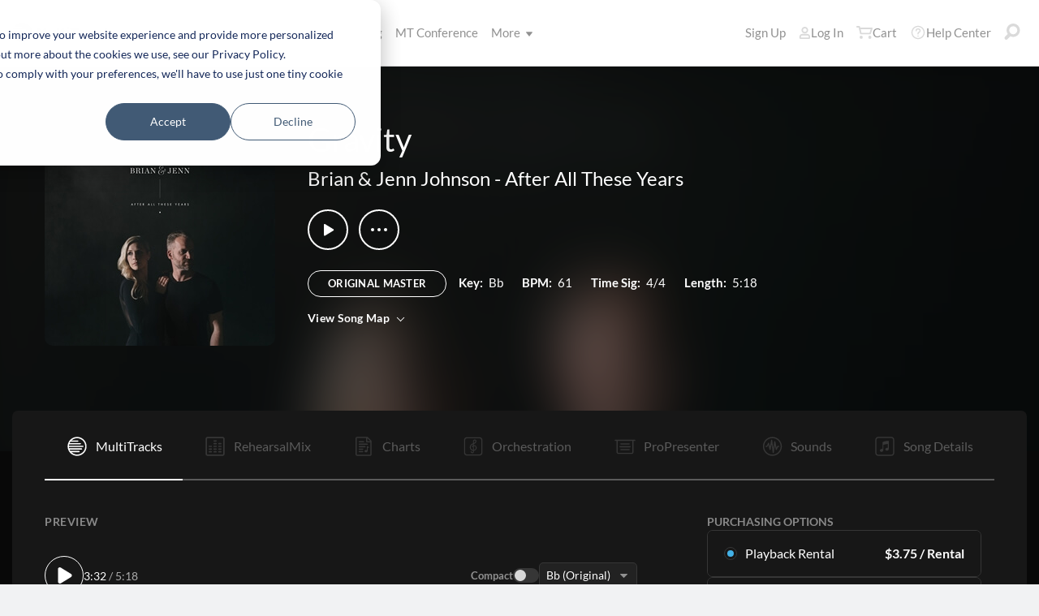

--- FILE ---
content_type: text/html; charset=utf-8
request_url: https://www.multitracks.com/songs/Brian-And-Jenn-Johnson/After-All-These-Years/Gravity/
body_size: 25759
content:


<!DOCTYPE html>
<html lang="en">
<head id="head1"><meta name="viewport" content="width=device-width, initial-scale=1.0" /><title>
	MultiTracks.com
</title>

<!-- set the encoding of your site -->
<meta charset="utf-8">
<!-- include FavIcons -->

<!-- Favicons -->
<!-- Desktop Browsers -->
<link id="commonHeader_DesktopIcon" rel="icon" type="image/svg+xml" href="https://multitracks.blob.core.windows.net/public/images/icon/favicon/favicon-svg2.svg"></link>
<meta name="theme-color" content="#ffffff">

<!-- iOS Safari -->
<link id="commonHeader_AppleTouchIcon" rel="apple-touch-icon" sizes="180x180" href="https://multitracks.blob.core.windows.net/public/images/icon/favicon/apple-touch-icon.png"></link>
<link id="commonHeader_MaskIcon" rel="mask-icon" color="#282828" href="https://multitracks.blob.core.windows.net/public/images/icon/favicon/safari-pinned-tab.svg"></link>

<!-- Android Chrome -->
<link id="commonHeader_Manifest" rel="manifest" href="https://multitracks.blob.core.windows.net/public/images/icon/favicon/manifest.json"></link>

<!-- Windows 8 and 10 -->
<meta name="msapplication-TileColor" content="#2d89ef">
<meta id="commonHeader_MsAppConfig" name="msapplication-config" href="https://multitracks.blob.core.windows.net/public/images/icon/favicon/browserconfig.xml"></meta>

<meta name="theme-color" content="#ffffff">
<meta id="commonHeader_ogTitle" property="og:title" content="Gravity by Brian &amp; Jenn Johnson | MultiTracks.com"></meta>
<meta id="commonHeader_ogDescription" property="og:description" content="Original Master MultiTracks, Charts, Patches, and instrument parts for rehearsal. View all products &amp; resources available for &quot;Gravity&quot; by Brian &amp; Jenn Johnson"></meta>


<input class="js-content-path" type="hidden" value="https://mtracks.azureedge.net/public/" />

<script>
	const contentPath = "https://mtracks.azureedge.net/public/";
</script>

<!-- Google tag (gtag.js) -->
<script async src="https://www.googletagmanager.com/gtag/js?id=G-8PSL4BS3Y4"></script>
<script>
	window.dataLayer = window.dataLayer || [];
	function gtag(){dataLayer.push(arguments);}
	gtag('js', new Date());

	gtag('config', 'G-8PSL4BS3Y4');
</script>
<link rel="canonical" href="https://www.multitracks.com/songs/Brian-And-Jenn-Johnson/After-All-These-Years/Gravity/" />
<!-- Facebook Scripts -->
<script>
	var facebook_AppId = '287486777962506';
	var facebook_PixelId = '745207308943054';
	var facebookCulture = 'en_US';
</script>
<script type="text/javascript" src="https://multitracks.blob.core.windows.net/public/scripts/v64/en/facebook.min.js?v=2"></script>
<link rel="alternate" href="https://www.multitracks.com/songs/Brian-And-Jenn-Johnson/After-All-These-Years/Gravity/" hreflang="en" /><link rel="alternate" href="https://www.secuencias.com/songs/Brian-And-Jenn-Johnson/After-All-These-Years/Gravity/" hreflang="es" /><link rel="alternate" href="https://www.multitracks.com.br/songs/Brian-And-Jenn-Johnson/After-All-These-Years/Gravity/" hreflang="pt" /><link rel="alternate" href="https://www.multitracksfr.com/songs/Brian-And-Jenn-Johnson/After-All-These-Years/Gravity/" hreflang="fr" /><link rel="alternate" href="https://www.multitracks.co.kr/songs/Brian-And-Jenn-Johnson/After-All-These-Years/Gravity/" hreflang="ko" /><link rel="alternate" href="https://www.multitracks.id/songs/Brian-And-Jenn-Johnson/After-All-These-Years/Gravity/" hreflang="id" /><meta property="og:type" content="website" /><meta property="og:locale" content="en_US" /><meta property="fb:app_id" content="287486777962506" /><meta property="og:image" content="https://multitracks.blob.core.windows.net/public/images/albums/520/1017.jpg" /><meta property="og:url" content="https://www.multitracks.com/songs/Brian-And-Jenn-Johnson/After-All-These-Years/Gravity/" />

	<!-- include the site stylesheet -->
	<link media="all" rel="stylesheet" href="https://multitracks.blob.core.windows.net/public/css/v64/main.min.css?v=2">
	<!-- include jQuery library -->
	<script type="text/javascript" src="https://multitracks.blob.core.windows.net/public/scripts/v64/en/jquery.min.js?v=2"></script>
<meta name="description" content="Original Master MultiTracks, Charts, Patches, and instrument parts for rehearsal. View all products &amp; resources available for &quot;Gravity&quot; by Brian &amp; Jenn Johnson" /></head>
<body id="multitracks" class="premium standard u-fix-fancybox-iframe" data-customer-id="0" data-theme="dark">
	<form method="post" action="/songs/Brian-And-Jenn-Johnson/After-All-These-Years/Gravity/" id="form1" data-add-to-setlist-enabled="0" data-add-to-library-enabled="0" data-ws-search-path="https://api.multitracks.com/search/" data-svg-path="/images/sprite.symbol.svg#" data-country-id="1" data-restricted="False" data-ws-search-action="POST" data-is-logged-in="0" data-site-id="1" class=" lang-en js-body-form" data-app-inst-key="1c61072b-67b0-4d9c-aa67-4ec4a41c9b2a" data-language-code="en" data-ws-footer-email-ext="aspx" data-ws-footer-email-path="/json/newsletter/" autocomplete="off" data-ws-footer-email-action="POST">
<div class="aspNetHidden">
<input type="hidden" name="__EVENTTARGET" id="__EVENTTARGET" value="" />
<input type="hidden" name="__EVENTARGUMENT" id="__EVENTARGUMENT" value="" />
<input type="hidden" name="__VIEWSTATE" id="__VIEWSTATE" value="pzmeXK9MhnhdQjFhXSeba2L9S+VkUPu3LMsWOpT7Gp7ioRyHvi8fLVPSg0OOYzzwTT3lYsvkyw0guI2Q0oG81a9NC+tUjOa6zTL/oHU1lJg=" />
</div>

<script type="text/javascript">
//<![CDATA[
var theForm = document.forms['form1'];
if (!theForm) {
    theForm = document.form1;
}
function __doPostBack(eventTarget, eventArgument) {
    if (!theForm.onsubmit || (theForm.onsubmit() != false)) {
        theForm.__EVENTTARGET.value = eventTarget;
        theForm.__EVENTARGUMENT.value = eventArgument;
        theForm.submit();
    }
}
//]]>
</script>



<script type="text/javascript">
//<![CDATA[
var customerLanguage = 'en';var timeStyle = '12';var timeSeparator = ':';(function(c, l, a, r, i, t, y) {
				c[a] = c[a] || function() {
					(c[a].q = c[a].q || []).push(arguments)
				};
				t = l.createElement(r);
				t.async = 1;
				t.src = "https://www.clarity.ms/tag/" + i;
				y = l.getElementsByTagName(r)[0];
				y.parentNode.insertBefore(t, y);
			})(window, document, "clarity", "script", "52v7vk8jhn");window.intercomSettings = {"app_id":"kabb4vin","language_override":"en"};//]]>
</script>
<script type="text/javascript" src="https://multitracks.blob.core.windows.net/public/scripts/v64/en/usercontrols/timezone-detector.min.js?v=2" defer></script>
<script type="text/javascript">
//<![CDATA[
var globalJsEnabled = true;//]]>
</script>

<script src="https://multitracks.blob.core.windows.net/public/scripts/v64/en/WebFormsBundle.min.js?v=2" type="text/javascript"></script>
<div class="aspNetHidden">

	<input type="hidden" name="__VIEWSTATEGENERATOR" id="__VIEWSTATEGENERATOR" value="9DE1F89F" />
</div>
		<noscript>
			<div>Javascript must be enabled for the correct page display</div>
		</noscript>
		<!-- allow a user to go to the main content of the page -->
		<a class="accessibility" href="#main" tabindex="21">Skip to Content</a>

		<!-- header of the page -->
		

<!-- header of the page -->
<script type="text/javascript">
//<![CDATA[
Sys.WebForms.PageRequestManager._initialize('header$ctl00', 'form1', [], [], [], 90, '');
//]]>
</script>

<div class="mobile-panel mod-left js-mobile-left js-mobile-panel">
	<a href="#" class="mobile-panel--close js-click-hide-products"></a>
	<nav id="mobile-menu-products" class="mobile-menu">
		<button class="mobile-panel--close-btn js-click-hide-products" aria-label="Close Menu">
			
<svg class="mobile-panel--close-btn--icon" role="graphics-symbol" aria-label="">
	<use xmlns:xlink="http://www.w3.org/1999/xlink" xlink:href="/images/sprite.symbol.svg#X-Close-thick"></use>
</svg>

		</button>
		<div class="mobile-menu--wrap">
			<ul data-menu="main" data-menu-id="0" class="mobile-menu--level js-menu-level">
				<li class="mobile-menu--item js-menu-item"><a class="mobile-menu--link js-menu-link" data-submenu="submenu-1" href="#">Products</a></li>
				<li class="mobile-menu--item js-menu-item"><a class="mobile-menu--link js-menu-link" data-submenu="submenu-4" href="/discovery/">Songs</a></li>
				<li class="mobile-menu--item js-menu-item"><a class="mobile-menu--link js-menu-link" data-submenu="submenu-3" href="/sounds/all/">Sounds</a></li>
				<li id="header_pricingLinkMobile" class="mobile-menu--item js-menu-item"><a class="mobile-menu--link js-menu-link" href="/pricing/">Pricing</a></li>
				<li class="mobile-menu--item js-menu-item"><a class="mobile-menu--link js-menu-link" href="/mtconference/">MT Conference</a></li>
				<li class="mobile-menu--item js-menu-item"><a class="mobile-menu--link js-menu-link" data-submenu="submenu-2" href="#">More</a></li>
			</ul>
			<!-- Submenu 1 -->
			<ul data-menu="submenu-1" data-menu-id="1" class="mobile-menu--level js-menu-level">
				<li class="mobile-menu--item js-menu-item"><a class="mobile-menu--link js-menu-link" href="/products/multitracks-one/">MultiTracks One</a></li>
				<li class="mobile-menu--item js-menu-item"><a class="mobile-menu--link js-menu-link" href="/products/live-bundle/">Live Bundle</a></li>
				<li class="mobile-menu--item js-menu-item"><a class="mobile-menu--link js-menu-link" href="/products/rehearse-bundle/">Rehearse Bundle</a></li>
				<li class="mobile-menu--item js-menu-item"><a class="mobile-menu--link js-menu-link" href="/products/mt-complete/">MT Complete<span class="mobile-menu--link--badge">New</span></a></li>
				<li id="header_cslLinkMobile" class="mobile-menu--item js-menu-item"><a class="mobile-menu--link js-menu-link" href="/products/churchstreaminglicense/">Church Licensing</a></li>
				<li class="mobile-menu--item js-menu-item"><a class="mobile-menu--link js-menu-link" href="/products/tracks/">Tracks</a></li>
				<li class="mobile-menu--item js-menu-item"><a class="mobile-menu--link js-menu-link" href="/products/playback/">Playback</a></li>
				<li class="mobile-menu--item js-menu-item"><a class="mobile-menu--link js-menu-link" href="/products/playback/rentals/">Playback Rentals</a></li>
				<li class="mobile-menu--item js-menu-item"><a class="mobile-menu--link js-menu-link" href="/products/cloud/">Cloud Pro</a></li>
				<li class="mobile-menu--item js-menu-item"><a class="mobile-menu--link js-menu-link" href="/products/rehearsalmix/">RehearsalMix</a></li>
				<li id="header_chartBuilderLinkMobile" class="mobile-menu--item js-menu-item"><a class="mobile-menu--link js-menu-link" href="/products/chartbuilder/">ChartBuilder</a></li>
				<li class="mobile-menu--item js-menu-item"><a class="mobile-menu--link js-menu-link" href="/products/chartbuilder/solopractice/">Solo Practice Bundle</a></li>
				<li class="mobile-menu--item js-menu-item"><a href="/products/chartpro/" id="header_chartsPage" class="mobile-menu--link js-menu-link">Chart Pro</a></li>
				<li class="mobile-menu--item js-menu-item"><a class="mobile-menu--link js-menu-link" href="/products/propresenter">ProPresenter Templates</a></li>
				<li class="mobile-menu--item js-menu-item"><a class="mobile-menu--link js-menu-link" href="/products/sounds/">Sounds</a></li>
			</ul>
			<ul data-menu="submenu-2" data-menu-id="2" class="mobile-menu--level js-menu-level">
				<li class="mobile-menu--item js-menu-item"><a class="mobile-menu--link js-menu-link" href="/about/">About</a></li>
				<li class="mobile-menu--item js-menu-item"><a class="mobile-menu--link js-menu-link" href="https://www.leadworshipwell.com" target="_blank">Lead Worship Well</a></li>
				<li class="mobile-menu--item js-menu-item"><a class="mobile-menu--link js-menu-link" href="/careers/">Careers</a></li>
				<li class="mobile-menu--item js-menu-item"><a class="mobile-menu--link js-menu-link" href="/sessions/">Sessions</a></li>
				<li class="mobile-menu--item js-menu-item"><a class="mobile-menu--link js-menu-link" href="/training/">Training</a></li>
			</ul> <!-- /.mobile-menu-level -->
			<ul data-menu="submenu-3" data-menu-id="3" class="mobile-menu--level js-menu-level">
				<li class="mobile-menu--item js-menu-item"><a class="mobile-menu--link js-menu-link" href="/products/sounds/">What are Sounds?</a></li>
				<li class="mobile-menu--item js-menu-item"><a class="mobile-menu--link js-menu-link" href="/products/sounds/ambient-pads/">Ambient Pads</a></li>
				<li id="header_navCollection" class="mobile-menu--item js-menu-item"><a class="mobile-menu--link js-menu-link" href="/sounds/patches/collections/">Collections</a></li>
				<li class="mobile-menu--item js-menu-item"><a class="mobile-menu--link js-menu-link" href="/sounds/bundles/">Bundles</a></li>
				<li class="mobile-menu--item js-menu-item"><a class="mobile-menu--link js-menu-link" href="/sounds/patches/">Patches</a></li>
				<li class="mobile-menu--item js-menu-item"><a class="mobile-menu--link js-menu-link" href="/products/sounds/stageready/">StageReady</a></li>
				<li class="mobile-menu--item js-menu-item"><a class="mobile-menu--link js-menu-link" href="/products/sounds/song-specific/">Song Specific Patches</a></li>
				<li class="mobile-menu--item js-menu-item"><a class="mobile-menu--link js-menu-link" href="/products/sounds/kemper/">Kemper</a></li>
				<li class="mobile-menu--item js-menu-item"><a class="mobile-menu--link js-menu-link" href="/products/drum-samples/">Drum Samples</a></li>
				<li class="mobile-menu--item js-menu-item"><a class="mobile-menu--link js-menu-link" href="/sounds/soundbeds/">Soundbeds</a></li>
				<li class="mobile-menu--item js-menu-item"><a class="mobile-menu--link js-menu-link" href="/sounds/templates/">Templates</a></li>
				<li class="mobile-menu--item js-menu-item"><a class="mobile-menu--link js-menu-link" href="/sounds/loops/">Loops</a></li>
				<li class="mobile-menu--item js-menu-item"><a class="mobile-menu--link js-menu-link" href="/producers/">Producers</a></li>
				<li class="mobile-menu--item js-menu-item"><a class="mobile-menu--link js-menu-link" href="/sounds/all/">Browse All Sounds</a></li>
			</ul> <!-- /.mobile-menu-level -->
			<ul data-menu="submenu-4" data-menu-id="4" class="mobile-menu--level js-menu-level">
				<li class="mobile-menu--item js-menu-item"><a class="mobile-menu--link js-menu-link" href="/resources/">Resources</a></li>
				<li class="mobile-menu--item js-menu-item"><a class="mobile-menu--link js-menu-link" href="/discovery/">Browse Songs</a></li>
				<li class="mobile-menu--item js-menu-item"><a class="mobile-menu--link js-menu-link" href="/songs/">Top Songs</a></li>
				<li class="mobile-menu--item js-menu-item"><a class="mobile-menu--link js-menu-link" href="/songs/?order=recent&label=New Releases">New Releases</a></li>
				<li class="mobile-menu--item js-menu-item"><a class="mobile-menu--link js-menu-link" href="/artists/">Artists</a></li>
				<li class="mobile-menu--item js-menu-item"><a class="mobile-menu--link js-menu-link" href="/albums/">Albums</a></li>
				<li class="mobile-menu--item js-menu-item"><a class="mobile-menu--link js-menu-link" href="/mtcomplete/">
					MT Complete<span class="mobile-menu--link--badge">New</span></a></li>
			</ul> <!-- /.mobile-menu-level -->
			<!-- /.mobile-menu-level -->
		</div>
		<!-- /.mobile-menu-wrap -->
	</nav>
	<!-- /.mobile-menu -->
</div>
<!-- /.mobile-panel -->

<div class="mobile-panel mod-right js-mobile-right js-mobile-panel">
	<a href="#" class="mobile-panel--close js-click-hide-account"></a>
	<nav id="mobile-menu-account" class="mobile-menu">
		<button class="mobile-panel--close-btn js-click-hide-account" aria-label="Close Menu">
			
<svg class="mobile-panel--close-btn--icon" role="graphics-symbol" aria-label="">
	<use xmlns:xlink="http://www.w3.org/1999/xlink" xlink:href="/images/sprite.symbol.svg#X-Close-thick"></use>
</svg>

		</button>
		<div class="mobile-menu--wrap">
			<ul data-menu="main" data-menu-id="0" class="mobile-menu--level js-menu-level">
				<li id="header_registerLinkMobile" class="mobile-menu--item js-menu-item"><a class="mobile-menu--link js-menu-link" href="/register/">Sign Up</a></li>
				<li id="header_loginItemMobile" class="mobile-menu--item js-menu-item">
					<a href="/login/?ReturnUrl=/songs/Brian-And-Jenn-Johnson/After-All-These-Years/Gravity/" id="header_loginLinkMobile" class="mobile-menu--link js-menu-link">
						Log In
					</a>
				</li>
				
				
				
				<li class="mobile-menu--item js-menu-item"><a href="/cart/" id="header_mobileCartButton" class="mobile-menu--link js-menu-link js-cart-count">Cart</a></li>
				<li class="mobile-menu--item js-menu-item"><a href="https://helpcenter.multitracks.com/en/" id="header_supportLinkMobile" class="mobile-menu--link js-menu-link">Help Center</a></li>
			</ul>
			
			
			
			<ul id="header_accountSectionMobile4" data-menu="submenu-1-3" data-menu-id="4" class="mobile-menu--level js-menu-level">
				<li class="mobile-menu--item js-menu-item"><a class="mobile-menu--link js-menu-link" href="/premium/setlists/">Setlists</a></li>
				<li class="mobile-menu--item js-menu-item"><a class="mobile-menu--link js-menu-link" href="/premium/setlists/serviceTypes/">Service Types</a></li>
				<li class="mobile-menu--item js-menu-item"><a class="mobile-menu--link js-menu-link" href="/premium/setlists/planningcenter/plan/import.aspx">Import</a></li>
				<li class="mobile-menu--item js-menu-item"><a class="mobile-menu--link js-menu-link" href="/premium/setlists/planningcenter/song/link.aspx">Song Link</a></li>
			</ul>
			<ul id="header_accountSectionMobile5" data-menu="submenu-1-4" data-menu-id="5" class="mobile-menu--level js-menu-level">
				<li class="mobile-menu--item js-menu-item"><a class="mobile-menu--link js-menu-link" href="/premium/playback/rentals/">Rentals</a></li>
				<li class="mobile-menu--item js-menu-item"><a class="mobile-menu--link js-menu-link" href="/premium/custom/">Custom Click and Guide</a></li>
			</ul>
			<ul id="header_accountSectionMobile6" data-menu="submenu-1-5" data-menu-id="6" class="mobile-menu--level js-menu-level">
				<li class="mobile-menu--item js-menu-item"><a class="mobile-menu--link js-menu-link" href="/premium/chartpro/charts/">Charts</a></li>
				<li class="mobile-menu--item js-menu-item"><a class="mobile-menu--link js-menu-link" href="/premium/chartpro/stagedisplay/">Stage Display Add-On</a></li>
			</ul>
		</div>
		<!-- /.mobile-menu-wrap -->
	</nav>
	<!-- /.mobile-menu -->
</div>
<!-- /.mobile-panel -->

<header class="header mod-interior remodal-bg">
	<div class="header--holder">

		<div class="header--mobile mod-en js-media-search-mobile-container">
			<a class="header--mobile--link dots mod-horiz js-click-show-products" href="#">
				<div class="dots--item"></div>
				<div class="dots--item"></div>
				<div class="dots--item"></div>
			</a>

			<a class="header--mobile--logo" href="/">
				<img src="https://multitracks.blob.core.windows.net/public/images/site/logo/1/logo-mono.svg" id="header_logo" class="header--mobile--logo--img mod-full" alt="MultiTracks.com" />
				
<svg class="header--mobile--logo--img mod-mark" role="graphics-symbol" aria-label="">
	<use xmlns:xlink="http://www.w3.org/1999/xlink" xlink:href="/images/sprite.symbol.svg#mt-death-star"></use>
</svg>

			</a>

			<div class="header--mobile--right">
				<a class="header--mobile--link u-space-10r js-global-search-trigger" href="#" >
					
<svg class="header--mobile--link--icon" role="graphics-symbol" aria-label="">
	<use xmlns:xlink="http://www.w3.org/1999/xlink" xlink:href="/images/sprite.symbol.svg#Search-Input"></use>
</svg>

				</a>

				<div class="header--mobile--search search">
					<input accesskey="4" type="text" placeholder="Search" class="search--input input mod-search js-media-search-mobile" name="" value="">
					<a href="#" class="search--submit js-media-search-mobile-btn">
						
<svg class="search--submit--icon" role="graphics-symbol" aria-label="">
	<use xmlns:xlink="http://www.w3.org/1999/xlink" xlink:href="/images/sprite.symbol.svg#Search-Input"></use>
</svg>

					</a><!-- /.search-submit -->
				</div><!-- /.header-mobile-search -->

				<a href="#" class="header--mobile--search--close btn-text js-media-search-mobile-close">Cancel</a><!-- /.search-submit -->

				<a class="header--mobile--link js-click-show-account" href="#">
					
<svg class="header--mobile--link--icon" role="graphics-symbol" aria-label="">
	<use xmlns:xlink="http://www.w3.org/1999/xlink" xlink:href="/images/sprite.symbol.svg#account"></use>
</svg>

				</a>
			</div><!-- /.header-mobile-right -->
		</div><!-- /.header-mobile -->

		<div class="header--left">
			<a class="header--left--logo" href="/">
				<img src="https://multitracks.blob.core.windows.net/public/images/site/logo/1/logo-mono.svg" id="header_logoFull" class="header--left--logo--img mod-full" alt="MultiTracks.com" />
			</a>

			<div class="header--mobile mod-right">
				<a class="header--mobile--link js-click-show-account" href="#">
					
<svg class="header--mobile--link--icon" role="graphics-symbol" aria-label="">
	<use xmlns:xlink="http://www.w3.org/1999/xlink" xlink:href="/images/sprite.symbol.svg#account"></use>
</svg>

				</a>
			</div>
			<ul class="header--left--nav navigation-links">
				<li class="navigation-links--item mod-submenu js-hoverable-link">
					<a class="navigation-links--item--link" href="#">Products
						
<svg class="navigation-links--item--menu-icon" role="graphics-symbol" aria-label="">
	<use xmlns:xlink="http://www.w3.org/1999/xlink" xlink:href="/images/sprite.symbol.svg#icon-submenu"></use>
</svg>

					</a>
					<div class="navigation-links--submenu">
						<ul class="navigation-links--submenu--wrap">
							<li class="navigation-links--submenu--item">
								<a class="navigation-links--submenu--item--link" href="/products/multitracks-one/">MultiTracks One</a>
							</li>
							<li class="navigation-links--submenu--item">
								<a class="navigation-links--submenu--item--link" href="/products/live-bundle/">Live Bundle</a>
							</li>
							<li class="navigation-links--submenu--item">
								<a class="navigation-links--submenu--item--link" href="/products/rehearse-bundle/">Rehearse Bundle</a>
							</li>
							<li id="header_headerMTCompleteProductListItem" class="navigation-links--submenu--item">
								<a class="navigation-links--submenu--item--link" href="/products/mt-complete/">MT Complete</a>
								<span class="navigation-links--submenu--item--badge">New</span>
							</li>
							<li id="header_cslLink" class="navigation-links--submenu--item">
								<a class="navigation-links--submenu--item--link" href="/products/churchstreaminglicense/">Church Licensing</a>
							</li>
							<li class="navigation-links--submenu--item">
								<a class="navigation-links--submenu--item--link" href="/products/tracks/">Tracks</a>
							</li>
							<li class="navigation-links--submenu--item">
								<a class="navigation-links--submenu--item--link" href="/products/playback/">Playback</a>
							</li>
							<li class="navigation-links--submenu--item">
								<a class="navigation-links--submenu--item--link" href="/products/playback/rentals/">Playback Rentals</a>
							</li>
							<li class="navigation-links--submenu--item">
								<a class="navigation-links--submenu--item--link" href="/products/cloud/">Cloud Pro</a>
							</li>
							<li class="navigation-links--submenu--item">
								<a class="navigation-links--submenu--item--link" href="/products/rehearsalmix/">RehearsalMix</a>
							</li>
							<li id="header_chartBuilderLink" class="navigation-links--submenu--item">
								<a class="navigation-links--submenu--item--link" href="/products/chartbuilder/">ChartBuilder</a>
							</li>
							<li class="navigation-links--submenu--item">
								<a class="navigation-links--submenu--item--link" href="/products/chartbuilder/solopractice/">Solo Practice Bundle</a>
							</li>
							<li class="navigation-links--submenu--item">
								<a href="/products/chartpro/" id="header_chartsPageMobile" class="navigation-links--submenu--item--link">Chart Pro</a>
							</li>
							<li class="navigation-links--submenu--item">
								<a class="navigation-links--submenu--item--link" href="/products/propresenter/">ProPresenter Templates</a>
							</li>
							<li class="navigation-links--submenu--item">
								<a class="navigation-links--submenu--item--link" href="/products/sounds/">Sounds</a>
							</li>
						</ul>
					</div>
				</li>
				<li class="navigation-links--item mod-submenu mod-sounds js-hoverable-link">
					<a class="navigation-links--item--link" href="/discovery/">Songs
						
<svg class="navigation-links--item--menu-icon" role="graphics-symbol" aria-label="">
	<use xmlns:xlink="http://www.w3.org/1999/xlink" xlink:href="/images/sprite.symbol.svg#icon-submenu"></use>
</svg>

					</a>
					<div class="navigation-links--submenu">
						<ul class="navigation-links--submenu--wrap">
							<li class="navigation-links--submenu--item">
								<a class="navigation-links--submenu--item--link" href="/resources/">Resources</a>
							</li>
							<li class="navigation-links--submenu--item">
								<a class="navigation-links--submenu--item--link" href="/discovery/">Browse Songs</a>
							</li>
							<li class="navigation-links--submenu--item">
								<a class="navigation-links--submenu--item--link" href="/songs/">Top Songs</a>
							</li>
							<li class="navigation-links--submenu--item">
								<a class="navigation-links--submenu--item--link" href="/songs/?order=recent&label=New Releases">New Releases</a>
							</li>
							<li class="navigation-links--submenu--item">
								<a class="navigation-links--submenu--item--link" href="/artists/">Artists</a>
							</li>
							<li class="navigation-links--submenu--item">
								<a class="navigation-links--submenu--item--link" href="/albums/">Albums</a>
							</li>

							<li class="navigation-links--submenu--item">
								<a class="navigation-links--submenu--item--link" href="/mtcomplete/">
									MT Complete
								</a>
								<span class="navigation-links--submenu--item--badge">New</span>
							</li>
						</ul>
					</div>
				</li>
				<li class="navigation-links--item mod-submenu mod-sounds js-hoverable-link">
					<a class="navigation-links--item--link" href="/sounds/all/">Sounds
						
<svg class="navigation-links--item--menu-icon" role="graphics-symbol" aria-label="">
	<use xmlns:xlink="http://www.w3.org/1999/xlink" xlink:href="/images/sprite.symbol.svg#icon-submenu"></use>
</svg>

					</a>
					<div class="navigation-links--submenu">
						<ul class="navigation-links--submenu--wrap">
							<li class="navigation-links--submenu--item">
								<a class="navigation-links--submenu--item--link" href="/products/sounds/ambient-pads/">Ambient Pads</a>
							</li>
							<li id="header_navCollection1" class="navigation-links--submenu--item">
								<a class="navigation-links--submenu--item--link" href="/sounds/patches/collections/">Collections</a>
							</li>
							<li class="navigation-links--submenu--item">
								<a class="navigation-links--submenu--item--link" href="/sounds/bundles/">Bundles</a>
							</li>
							<li class="navigation-links--submenu--item">
								<a class="navigation-links--submenu--item--link" href="/sounds/patches/">Patches</a>
							</li>
							<li class="navigation-links--submenu--item">
								<a class="navigation-links--submenu--item--link" href="/products/sounds/stageready/">StageReady</a>
							</li>
							<li class="navigation-links--submenu--item">
								<a class="navigation-links--submenu--item--link" href="/products/sounds/song-specific/">Song Specific Patches</a>
							</li>
							<li class="navigation-links--submenu--item">
								<a class="navigation-links--submenu--item--link" href="/products/sounds/kemper/">Kemper Profiles</a>
							</li>
							<li class="navigation-links--submenu--item">
								<a class="navigation-links--submenu--item--link" href="/products/drum-samples/">Drum Samples</a>
							</li>
							<li class="navigation-links--submenu--item">
								<a class="navigation-links--submenu--item--link" href="/sounds/soundbeds/">Soundbeds</a>
							</li>
							<li class="navigation-links--submenu--item">
								<a class="navigation-links--submenu--item--link" href="/sounds/templates/">Templates</a>
							</li>
							<li class="navigation-links--submenu--item">
								<a class="navigation-links--submenu--item--link" href="/sounds/loops/">Loops</a>
							</li>
							<li class="navigation-links--submenu--item">
								<a class="navigation-links--submenu--item--link" href="/producers/">Producers</a>
							</li>
							<li class="navigation-links--submenu--item">
								<a class="navigation-links--submenu--item--link" href="/products/sounds/">What are Sounds?</a>
							</li>
						</ul>
					</div>
				</li>
				<li id="header_pricingLink" class="navigation-links--item">
					<a class="navigation-links--item--link" href="/pricing/">Pricing</a>
				</li>
				<li class="navigation-links--item">
					<a class="navigation-links--item--link" href="/mtconference/">MT Conference</a>
				</li>
				<li class="navigation-links--item mod-submenu js-hoverable-link">
					<a class="navigation-links--item--link" href="#">
						More
						
<svg class="navigation-links--item--menu-icon" role="graphics-symbol" aria-label="">
	<use xmlns:xlink="http://www.w3.org/1999/xlink" xlink:href="/images/sprite.symbol.svg#icon-submenu"></use>
</svg>

					</a>
					<div class="navigation-links--submenu">
						<ul class="navigation-links--submenu--wrap">
							<li class="navigation-links--submenu--item">
								<a class="navigation-links--submenu--item--link" href="/about/">About</a>
							</li>
							<li class="navigation-links--submenu--item">
								<a class="navigation-links--submenu--item--link" href="https://www.leadworshipwell.com" target="_blank">Lead Worship Well</a>
							</li>
							<li class="navigation-links--submenu--item">
								<a class="navigation-links--submenu--item--link" href="/careers/">Careers</a>
							</li>
							<li class="navigation-links--submenu--item">
								<a class="navigation-links--submenu--item--link" href="/sessions/">Sessions</a>
							</li>
							<li class="navigation-links--submenu--item">
								<a class="navigation-links--submenu--item--link" href="/training/">Training</a>
							</li>
						</ul>
					</div>
				</li>
			</ul>
			<!-- /.header-left-nav -->
		</div>
		<!-- /.header-left -->
		<div class="header--right mod-en">
			<ul class="header--right--nav navigation-links js-search-control">

				<li id="header_registerLink" class="navigation-links--item mod-popup">
					<a class="navigation-links--item--link" href="/register/">Sign Up
					</a>
				</li>
				<li id="header_loginItem" class="navigation-links--item mod-popup">
					<a href="/login/?ReturnUrl=/songs/Brian-And-Jenn-Johnson/After-All-These-Years/Gravity/" id="header_loginLink" class="navigation-links--item--link">
						
<svg class="navigation-links--item--icon mod-account" role="graphics-symbol" aria-label="">
	<use xmlns:xlink="http://www.w3.org/1999/xlink" xlink:href="/images/sprite.symbol.svg#account"></use>
</svg>

						Log In
					</a>
				</li>
				<li class="navigation-links--item mod-popup js-hoverable-link">
					
					
					<!-- /.nav-links-popup -->
				</li>
				<!-- /.navigation-links-item -->

				<li class="navigation-links--item mod-popup js-hoverable-link">
					<a href="/cart/" id="header_cartButton" class="navigation-links--item--link mod-cart js-cart-count">
						
<svg class="navigation-links--item--icon" role="graphics-symbol" aria-label="">
	<use xmlns:xlink="http://www.w3.org/1999/xlink" xlink:href="/images/sprite.symbol.svg#cart"></use>
</svg>

						Cart
					</a>
					<div class="navigation-links--popup cart-popup">
						<div class="cart-popup--wrap">
							<div id="header_emptycart" class="cart-popup--emptycart js-empty-cart">
								<h3>Your shopping cart is empty</h3>
								<p>But it wants to be full. Fill it with MultiTracks, Charts, Subscriptions, and more!</p>
							</div>
							
							<!-- /.cart-popup-checkout-box -->
							
						</div>
					</div>
					<!-- /.nav-links-popup -->
				</li>
				<!-- /.navigation-links-item -->

				<li class="navigation-links--item">
					<a href="https://helpcenter.multitracks.com/en/" id="header_supportLink" class="navigation-links--item--link">
						
<svg class="navigation-links--item--icon" role="graphics-symbol" aria-label="">
	<use xmlns:xlink="http://www.w3.org/1999/xlink" xlink:href="/images/sprite.symbol.svg#support"></use>
</svg>

						Help Center
					</a>
				</li>

				<li class="navigation-links--item">
					<a href="#" class="navigation-links--item--link js-global-search-trigger">
						
<svg class="navigation-links--item--icon" role="graphics-symbol" aria-label="">
	<use xmlns:xlink="http://www.w3.org/1999/xlink" xlink:href="/images/sprite.symbol.svg#Search-Input"></use>
</svg>

					</a>
				</li> <!-- /.navigation-links-item -->
				<!-- /.navigation-links-item -->
			</ul>
			<!-- /.header-right-nav -->
		</div>
		<!-- /.header-right -->
	</div>
	<!-- /.header-holder -->
</header>
<!-- /.header -->

<template class="js-media-search-artist">
	<a href="#" class="media-search--results--item mod-artists js-media-search-item-link">
		<img class="media-search--results--item--img js-media-search-item-img" src="" srcset="">
		<div class="media-search--results--item--text">
			<span class="media-search--results--item--title js-media-search-item-title"></span>
		</div>
	</a>
</template>

<template class="js-media-search-album">
	<a href="#" class="media-search--results--item mod-albums js-media-search-item-link">
		<img class="media-search--results--item--img js-media-search-item-img" src="" srcset="">
		<div class="media-search--results--item--text">
			<span class="media-search--results--item--title js-media-search-item-title"></span>
			<span class="media-search--results--item--sub-title js-media-search-item-subtitle"></span>
		</div>
	</a>
</template>

<template class="js-media-search-song">
	<a href="#" class="media-search--results--item mod-songs js-media-search-item-link">
		<div class="media-search--results--item--text">
			<span class="media-search--results--item--title js-media-search-item-title"></span>
			<span class="media-search--results--item--sub-title js-media-search-item-subtitle"></span>
		</div>
	</a>
</template>

<template class="js-media-search-holder">
	<div class="media-search--results--section js-media-group">
		<div class="media-search--results--section--header">
			<span class="media-search--results--section--header--type js-holder-title"></span>
			<a href="#" class="media-search--results--section--header--link js-media-see-more u-hide" tabindex="-1">See More</a>
		</div>
		<div class="media-search--results--section--content js-media-group-results">
		</div>
	</div>
</template>

<div id="search-app"></div>



<div data-modal-id="add-to-setlist" data-csl="1"  data-show-pinned="0" class="modal mod-vue">
	<div data-modal-action="close" class="u-hide"></div>
	<div
		data-vue-app="add-to-setlist"
		data-endpoint-path="/json/setlist/songactions/"
		data-endpoint-ext="aspx"
		data-endpoint-action="POST"
		data-user-locale="en"
		data-user-date-format="n/j/Y"
		data-user-time-format="h:i K"
		data-is-twenty-four="0">
	</div>
	<template class="js-keypicker-template">
		<h2 class="form-row--label u-color-gray-6">Key</h2>
		<div class="keypicker--container js-keypicker-container"></div>
		<div class="keypicker--container">
			<div class="keypicker--btn filter-select--tip">
				<input class="keypicker--btn--input js-keypicker-accidental js-keypicker-flat"
					id="radio10" type="checkbox" name="accidental" value="flat" />
				<label class="keypicker--btn--label" for="radio10">
					
<svg class="keypicker--btn--icon" role="graphics-symbol" aria-label="">
	<use xmlns:xlink="http://www.w3.org/1999/xlink" xlink:href="/images/sprite.symbol.svg#flat"></use>
</svg>

				</label>
			</div>
			<div class="keypicker--btn filter-select--tip">
				<input class="keypicker--btn--input js-keypicker-accidental js-keypicker-sharp"
					id="radio9" type="checkbox" name="accidental" value="sharp" />
				<label class="keypicker--btn--label" for="radio9">
					
<svg class="keypicker--btn--icon" role="graphics-symbol" aria-label="">
	<use xmlns:xlink="http://www.w3.org/1999/xlink" xlink:href="/images/sprite.symbol.svg#sharp"></use>
</svg>

				</label>
			</div>
		</div>
	</template>
	<template class="js-keypicker-note-template">
		<div class="keypicker--btn">
			<input class="keypicker--btn--input js-keypicker-note" id="radio1" type="radio" name="key" value="" />
			<label class="keypicker--btn--label js-keypicker-note-label" for="radio1"></label>
		</div>
	</template>
</div>


<input name="header$timezone$timeOffset" type="hidden" id="header_timezone_timeOffset" class="js-timezone-offset" />
<input name="header$timezone$timeZoneCode" type="hidden" id="header_timezone_timeZoneCode" class="js-timezone-code" />

 














<!-- MT Conference Banner -->




<input name="header$cloudPdfChartsEnabled" type="hidden" id="header_cloudPdfChartsEnabled" class="js-cloud-pdf-charts-enabled" value="true" />

<script type="text/javascript" src="https://multitracks.blob.core.windows.net/public/scripts/v64/en/main/util-action-notification.min.js?v=2"></script>
<script type="text/javascript" src="https://multitracks.blob.core.windows.net/public/scripts/v64/en/main/util-app-insights.min.js?v=2"></script>
<script type="text/javascript" src="https://multitracks.blob.core.windows.net/public/scripts/v64/en/main/site-header.min.js?v=2" defer></script>


		<div id="dynaCacheBody">
	

			<div class="wrapper mod-gray remodal-bg">

				
<div class="song-banner">
	<div class="song-banner--hero">
		<div class="song-banner--hero--img" style="background-image: url(https://multitracks.blob.core.windows.net/public/images/albums/568/1017.jpg)"></div>
	</div>
	<div class="song-banner--info--holder">
		<div class="song-banner--info--album">

			<!-- Multi of the month banner -->
			

			<!-- POTW banner -->
			

			<img class="u-img"
				alt="Gravity By Brian & Jenn Johnson"
				src="https://multitracks.blob.core.windows.net/public/images/albums/284/1017.jpg"
				srcset="https://multitracks.blob.core.windows.net/public/images/albums/284/1017.jpg,
					https://multitracks.blob.core.windows.net/public/images/albums/568/1017.jpg 2x">
		</div>

		<div class="song-banner--info">
			<h1 class="song-banner--title">Gravity</h1>
			<h2 class="song-banner--artist">
				<a href="/artists/Brian-and-Jenn-Johnson/">Brian & Jenn Johnson</a> - 
				<a href="/songs/Brian-And-Jenn-Johnson/After-All-These-Years/">After All These Years</a>
			</h2>

			<div class="song-banner--btn--holder">
				

				<a href="#" class="song-banner--btn song-banner--tip--opener js-player-opener"
					data-stem-id="513367"
					data-song-id="6469"
					data-stem-mobile-title="Gravity (Bb)"
					data-stem-title="Gravity (Bb)"
					data-mix-types="false"
					data-key-id="0"
					data-source="public"
					data-song-duration="318.688526"
					data-preview-begin="212"
					data-preview-end="252"
					data-waveform="https://multitracks.blob.core.windows.net/public/images/stem/513367.png"
					data-autoplay="1"
					data-preview-player="1"
					style="display: inline-block">

					
<svg class="u-icon" role="graphics-symbol" aria-label="">
	<use xmlns:xlink="http://www.w3.org/1999/xlink" xlink:href="/images/sprite.symbol.svg#btn-play"></use>
</svg>

				</a>

				<div class="song-banner--btn btn-action tiny-menu--trigger is-click js-inner-link js-tiny-menu u-is-clickable">
					
<svg class="u-icon" role="graphics-symbol" aria-label="">
	<use xmlns:xlink="http://www.w3.org/1999/xlink" xlink:href="/images/sprite.symbol.svg#btn-more"></use>
</svg>

					<div class="tiny-menu mod-song-details mod-right-mobile">
						<a class="tiny-menu--link js-inner-link" href="" style="display: none">Preview in Apple Music</a>
						<a class="tiny-menu--link js-inner-link" href="" style="display: none">Preview in Spotify</a>
						<a class="tiny-menu--link js-inner-link" href="/songs/?label=After All These Years&albumID=1017">All songs from After All These Years</a>
						
								<a class="tiny-menu--link js-inner-link" href="/artists/Brian-and-Jenn-Johnson/">More From Brian & Jenn Johnson</a>
							
					</div>
				</div>
			</div>

			<div class="song-banner--master--details info-tip info-tip--opener">
				<span class="song-banner--master">Original Master</span>
				<div class="song-banner--master--info-tip--slide info-tip--slide u-hide-mobile" data-placement="right-end">
					<p class="song-banner--master--info-tip--text">Tracks for this song are from the Original Master Recording.</p>
					<a class="song-banner--master--info-tip--link mod-brand mod-no-underline" href="/products/tracks/">Learn More</a>
				</div>
				<dl class="song-banner--meta-list">
					<div class="song-banner--meta-list--group">
						<dt class="song-banner--meta-list--term">
							Key:
						</dt>
						<dd class="song-banner--meta-list--desc">
							Bb
						</dd>
					</div>
					<div class="song-banner--meta-list--group">
						<dt class="song-banner--meta-list--term">
							BPM:
						</dt>
						<dd class="song-banner--meta-list--desc">
							61
						</dd>
					</div>
					<div class="song-banner--meta-list--group" style="display:">
						<dt class="song-banner--meta-list--term">
							Time Sig:
						</dt>
						<dd class="song-banner--meta-list--desc">
							4/4
						</dd>
					</div>
					<div class="song-banner--meta-list--group">
						<dt class="song-banner--meta-list--term">
							Length:
						</dt>
						<dd class="song-banner--meta-list--desc">
							5:18
						</dd>
					</div>
				</dl>
			</div>

			<div class="song-banner--song-sections--wrapper js-control-song-wrapper">
				<div class="song-banner--song-sections--controls js-control-song-map u-hide-mobile">
					<span class="song-banner--song-sections--open js-open-song-map">View Song Map</span>
					<span class="song-banner--song-sections--close js-close-song-map u-hide">Hide Song Map</span>
					<span class="song-banner--song-sections--carat"></span>
				</div>
				<div id="songDetailsHeader_songMapSection" class="song-banner--song-sections u-hide-mobile">
					<div class="song-banner--song-sections--list">
						<span id="songDetailsHeader_songMapContent"><div class="song-banner--song-sections--list--item song-banner--tip--opener"><div class="song-banner--song-sections--list--item--content"><span>I</span></div><span class="song-banner--tip">Intro</span></div><div class="song-banner--song-sections--list--item song-banner--tip--opener"><div class="song-banner--song-sections--list--item--content"><span>I</span></div><span class="song-banner--tip">Intro</span></div><div class="song-banner--song-sections--list--item song-banner--tip--opener"><div class="song-banner--song-sections--list--item--content"><span>V1</span></div><span class="song-banner--tip">Verse 1</span></div><div class="song-banner--song-sections--list--item song-banner--tip--opener"><div class="song-banner--song-sections--list--item--content"><span>Pc</span></div><span class="song-banner--tip">Pre Chorus</span></div><div class="song-banner--song-sections--list--item song-banner--tip--opener"><div class="song-banner--song-sections--list--item--content"><span>Pc</span></div><span class="song-banner--tip">Pre Chorus</span></div><div class="song-banner--song-sections--list--item song-banner--tip--opener"><div class="song-banner--song-sections--list--item--content"><span>Pc</span></div><span class="song-banner--tip">Pre Chorus</span></div><div class="song-banner--song-sections--list--item song-banner--tip--opener"><div class="song-banner--song-sections--list--item--content"><span>It</span></div><span class="song-banner--tip">Interlude</span></div><div class="song-banner--song-sections--list--item song-banner--tip--opener"><div class="song-banner--song-sections--list--item--content"><span>It</span></div><span class="song-banner--tip">Interlude</span></div><div class="song-banner--song-sections--list--item song-banner--tip--opener"><div class="song-banner--song-sections--list--item--content"><span>V2</span></div><span class="song-banner--tip">Verse 2</span></div><div class="song-banner--song-sections--list--item song-banner--tip--opener"><div class="song-banner--song-sections--list--item--content"><span>Is</span></div><span class="song-banner--tip">Instrumental</span></div><div class="song-banner--song-sections--list--item song-banner--tip--opener"><div class="song-banner--song-sections--list--item--content"><span>Is</span></div><span class="song-banner--tip">Instrumental</span></div><div class="song-banner--song-sections--list--item song-banner--tip--opener"><div class="song-banner--song-sections--list--item--content"><span>C</span></div><span class="song-banner--tip">Chorus</span></div><div class="song-banner--song-sections--list--item song-banner--tip--opener"><div class="song-banner--song-sections--list--item--content"><span>Is</span></div><span class="song-banner--tip">Instrumental</span></div><div class="song-banner--song-sections--list--item song-banner--tip--opener"><div class="song-banner--song-sections--list--item--content"><span>Is</span></div><span class="song-banner--tip">Instrumental</span></div><div class="song-banner--song-sections--list--item song-banner--tip--opener"><div class="song-banner--song-sections--list--item--content"><span>It</span></div><span class="song-banner--tip">Interlude</span></div><div class="song-banner--song-sections--list--item song-banner--tip--opener"><div class="song-banner--song-sections--list--item--content"><span>C</span></div><span class="song-banner--tip">Chorus</span></div><div class="song-banner--song-sections--list--item song-banner--tip--opener"><div class="song-banner--song-sections--list--item--content"><span>E</span></div><span class="song-banner--tip">Ending</span></div></span>
					</div>
				</div>
			</div>
		</div>
	</div>
</div>
<script type="application/ld+json">
{
  "@context": "http://schema.org",
  "@type": "BreadcrumbList",
  "itemListElement": [{
	"@type": "ListItem",
	"position": 1,
	"item": {
	  "@id": "https://www.multitracks.com/artists/",
	  "name": "Artists"
	}
  },{
	"@type": "ListItem",
	"position": 2,
	"item": {
	  "@id": "https://www.multitracks.com/artists/Brian-and-Jenn-Johnson/",
	  "name": "Brian & Jenn Johnson",
	  "image": "https://multitracks.blob.core.windows.net/public/images/artists/cover/512/513.jpg"
	}
  },{
	"@type": "ListItem",
	"position": 3,
	"item": {
	  "@id": "https://www.multitracks.com/songs//Brian-And-Jenn-Johnson/After-All-These-Years/",
	  "name": "After All These Years",
	  "image": "https://multitracks.blob.core.windows.net/public/images/albums/568/1017.jpg"
	}
  },{
	"@type": "ListItem",
	"position": 4,
	"item": {
	  "@id": "https://www.multitracks.com/songs/Brian-And-Jenn-Johnson/After-All-These-Years/Gravity/",
	  "name": "Gravity",
	  "image": "https://multitracks.blob.core.windows.net/public/images/albums/568/1017.jpg"
	}
  }]
}
</script>


				<div class="song-details--container u-container">
					<div class="song-details--holder js-tabs">

						

<div class="song-details--nav--row u-row" id="navigation">
	<nav class="hero-nav u-col-xs-12">
		<ul class="hero-nav--list">
			<li id="songDetailsTabs_mtTab" class="hero-nav--list--item">
				<a class="is-active" href="/songs/Brian-And-Jenn-Johnson/After-All-These-Years/Gravity/multitracks/#navigation">
					
<svg class="icon" role="graphics-symbol" aria-label="">
	<use xmlns:xlink="http://www.w3.org/1999/xlink" xlink:href="/images/sprite.symbol.svg#ds-tracks-sm"></use>
</svg>

					<span class="u-hide-mobile">MultiTracks</span>
				</a>
			</li>
		
			<li id="songDetailsTabs_rmTab" class="hero-nav--list--item">
				<a class="" href="/songs/Brian-And-Jenn-Johnson/After-All-These-Years/Gravity/rehearsalmix/#navigation">
					
<svg class="icon" role="graphics-symbol" aria-label="">
	<use xmlns:xlink="http://www.w3.org/1999/xlink" xlink:href="/images/sprite.symbol.svg#ds-rehearsalmix-sm"></use>
</svg>

					<span class="u-hide-mobile">RehearsalMix</span>
				</a>
			</li>
			<li id="songDetailsTabs_chTab" class="hero-nav--list--item">
				<a class="" href="/songs/Brian-And-Jenn-Johnson/After-All-These-Years/Gravity/charts/#navigation">
					
<svg class="icon" role="graphics-symbol" aria-label="">
	<use xmlns:xlink="http://www.w3.org/1999/xlink" xlink:href="/images/sprite.symbol.svg#ds-charts-sm"></use>
</svg>

					<span class="u-hide-mobile">Charts</span>
				</a>
			</li>
			<li class="hero-nav--list--item">
				<a class="" href="/songs/Brian-And-Jenn-Johnson/After-All-These-Years/Gravity/orchestration/#navigation">
					
<svg class="icon" role="graphics-symbol" aria-label="">
	<use xmlns:xlink="http://www.w3.org/1999/xlink" xlink:href="/images/sprite.symbol.svg#ds-orchestration-sm"></use>
</svg>

					<span>Orchestration</span>
				</a>
			</li>
			<li id="songDetailsTabs_ppTab" class="hero-nav--list--item">
				<a class="" href="/songs/Brian-And-Jenn-Johnson/After-All-These-Years/Gravity/propresenter/#navigation">
					
<svg class="icon" role="graphics-symbol" aria-label="">
	<use xmlns:xlink="http://www.w3.org/1999/xlink" xlink:href="/images/sprite.symbol.svg#ds-propresenter-sm"></use>
</svg>

					<span class="u-hide-mobile">ProPresenter</span>
				</a>
			</li>
			<li id="songDetailsTabs_patchesTab" class="hero-nav--list--item">
				<a class="" href="/songs/Brian-And-Jenn-Johnson/After-All-These-Years/Gravity/patches/#navigation">
					
<svg class="icon" role="graphics-symbol" aria-label="">
	<use xmlns:xlink="http://www.w3.org/1999/xlink" xlink:href="/images/sprite.symbol.svg#ds-sounds-sm"></use>
</svg>

					<span class="u-hide-mobile">Sounds</span>
				</a>
			</li>
			<li id="songDetailsTabs_soTab" class="hero-nav--list--item">
				<a class="" href="/songs/Brian-And-Jenn-Johnson/After-All-These-Years/Gravity/overview/#navigation">
					
<svg class="icon" role="graphics-symbol" aria-label="">
	<use xmlns:xlink="http://www.w3.org/1999/xlink" xlink:href="/images/sprite.symbol.svg#ds-overview-sm"></use>
</svg>

					<span class="u-hide-mobile">Song Details</span>
				</a>
			</li>
		</ul><!-- /.hero-nav-list -->
	</nav><!-- /.discovery-nav -->
</div><!-- /.u-row -->

						<!-- MULTITRACKS TAB -->
						<section id="multitracks-tab" class="song-details--section--holder mod-multitracks-tab mod-mt-tab">
							<section id="purchaseOptionsList" class="song-details--section mod-right-col mod-purchase-box">
								<div id="freeContentSection" class="song-purchase-box">
									<div class="song-purchase-box js-promo-email-newsletter-scroll-target">
										<h3 class="song-purchase-box--header">Purchasing Options</h3>

										<!-- Multitrack of the Month -->
										

										<!-- Multitrack of the Month - subscribed -->
										

										<!-- Free Play of the Week -->
										
										<!-- Playback Rental -->
										<!-- no pb rental subscription -->
										<div id="hasNoPbRentalSub" class="song-purchase-box--option js-purchase-option">
											<div class="song-purchase-box--option--top">
												<div class="song-purchase-box--option--top--name radio">
													<label for="playbackRentals1" class="song-purchase-box--option--top--label">
													</label>
													<input id="playbackRentals1" name="purchaseOption" class="song-purchase-box--option--top--input radio--btn" type="radio" />
													<label for="playbackRentals1" class="radio--innards"></label>
													<p class="song-purchase-box--option--top--title">Playback Rental</p>
												</div>
												<div class="song-purchase-box--option--top--price"><span class="u-currency-sign">$</span><span class="u-currency-amount" data-currency-code="USD">3.75</span> / Rental</div>
											</div>
											<div class="song-purchase-box--option--bottom">
												<div class="song-purchase-box--option--bottom--description">
													Rent this multitrack exclusively in Playback. Starting with 16 rentals per month.
												</div>
												<a href="/products/playback/rentals/default.aspx" class="song-purchase-box--option--bottom--link" target="_blank">Learn More</a>
												<a href="/pricing/config.aspx?productID=105" id="hasNoPbRentalSubBtn" class="song-purchase-box--option--bottom--btn btn-large">Subscribe</a>
											</div>
										</div>
										<!-- has pb rental sub - not rented -->
										
										<!-- has pb rental sub - rented -->
										

										<!-- has pb rental sub - no devices attached to account -->
										

										<!-- has pb rental sub - no rentals remaining -->
										

										<!-- AppTrack -->
										<!-- apptrack not purchased -->
										<div id="apTrackUnPurchased" class="song-purchase-box--option js-purchase-option">
											<div class="song-purchase-box--option--top">
												<div class="song-purchase-box--option--top--name radio">
													<label for="appTrack1" class="song-purchase-box--option--top--label">
													</label>
													<input id="appTrack1" name="purchaseOption" class="song-purchase-box--option--top--input radio--btn js-apptrack-purchase-input" type="radio" />
													<label for="appTrack1" class="radio--innards"></label>
													<p class="song-purchase-box--option--top--title">AppTrack</p>
												</div>
												<p class="song-purchase-box--option--top--price"><span class="u-currency-sign">$</span><span class="u-currency-amount" data-currency-code="USD">29</span></p>
											</div>
											<div class="song-purchase-box--option--bottom">
												<div class="song-purchase-box--option--bottom--description">
													Get lifetime access to the same high quality MultiTracks exclusively in Playback.
												</div>
												<a href="/products/tracks/" class="song-purchase-box--option--bottom--link" target="_blank">Learn More</a>
												<div class="btn-holder js-price-content" data-content="overViewAppTrack"></div>
											</div>
										</div>
										<!-- apptrack purchased -->
										
									<!-- apptrack - multitrack purchased -->
									
										<!-- download (m4a/wav) -->
										<!-- wav purchased, m4a unpurchased -->
										<div id="mtWavOption" class="song-purchase-box--option js-purchase-option js-multitrack-option">
											<div class="song-purchase-box--option--top">
												<div class="song-purchase-box--option--top--name radio">
													<label for="multitrack1" class="song-purchase-box--option--top--label">
													</label>
													<input id="multitrack1" name="purchaseOption" class="song-purchase-box--option--top--input radio--btn js-mt-purchase-input" type="radio" />
													<label for="multitrack1" class="radio--innards"></label>
													<p class="song-purchase-box--option--top--title">Download</p>
												</div>
												<!-- BED: on pg load set the text of this button to "Purchased" if selected track option is already purchased, the price if not-->
												<div id="mtWavUnPurchased" class="song-purchase-box--option--top--price js-multi-wav-price"><span class="u-currency-sign">$</span><span class="u-currency-amount" data-currency-code="USD">35</span></div>
												<div id="mtWM4aUnPurchased" class="song-purchase-box--option--top--price js-multi-m4a-price" style="display: none;"><span class="u-currency-sign">$</span><span class="u-currency-amount" data-currency-code="USD">31</span></div>
												
											</div>
											<div class="song-purchase-box--option--bottom">
												<div class="song-purchase-box--option--bottom--select select mod-auto-width mod-slim">
													<select name="ddlMultiTrackOptions" id="ddlMultiTrackOptions" class="song-purchase-box--option--bottom--select--input select--input mod-slim js-multi-selector-tracks">
		<option value="1" data-purchased="0">WAV MultiTrack</option>
		<option value="2" data-purchased="0">M4A MultiTrack</option>

	</select>
												</div>
												<div class="song-purchase-box--option--bottom--description mod-column">
													Download the master tracks directly to your PC and/or access them in the Playback app indefinitely.

													<!-- BED: add class u-hide on this span if the selected track option is already purchased -->
													<span id="mtWavNotification">Including all of the individual parts or "stems" that make up an Original Master Recording. 12 keys included, engineered for live performance.</span>
												</div>
												<!-- BED: add class u-hide on this link if the selected track option is already purchased -->
												<a href="/products/tracks/default.aspx" id="trackslInk" target="_blank" class="song-purchase-box--option--bottom--link">Learn More</a>
												<!-- BED: on pg load we should set the button text for each state m4a and wav to say download or add to cart -->
												<div class="song-details--format--btn--holder js-price-content js-multi-wav-btn" data-content="multitracksWAV"></div>
												<div class="song-details--format--btn--holder js-price-content js-multi-m4a-btn" data-content="multitracksM4A" style="display: none;"></div>
											</div>
										</div>

										<!-- CustomMix -->
										<!-- CustomMix unpurchased -->
										<div id="customMixUnpurchased" class="song-purchase-box--option js-purchase-option js-custommix-option">
											<div class="song-purchase-box--option--top">
												<div class="song-purchase-box--option--top--name radio">
													<label for="custommix1" class="song-purchase-box--option--top--label">
													</label>
													<input id="custommix1" name="purchaseOption" class="song-purchase-box--option--top--input radio--btn js-cm-purchase-input" type="radio" />
													<label for="custommix1" class="radio--innards"></label>
													<p class="song-purchase-box--option--top--title">
														CustomMix
													</p>
												</div>
												<div class="song-purchase-box--option--top--price js-cmwav-price">
													<span class="u-currency-sign">$</span><span class="u-currency-amount" data-currency-code="USD">15</span>
												</div>
												<div class="song-purchase-box--option--top--price js-cmm4a-price" style="display:none;">
													<span class="u-currency-sign">$</span><span class="u-currency-amount" data-currency-code="USD">12</span>
												</div>
											</div>
											<div class="song-purchase-box--option--bottom">
												<div class="song-purchase-box--option--bottom--select select mod-auto-width mod-slim">
													<select class="song-purchase-box--option--bottom--select--input select--input mod-slim js-multi-selector-custommix">
														<option value="1" data-purchased="0" selected="selected">WAV CustomMix</option>
														<option value="2" data-purchased="0">M4A CustomMix</option>
													</select>
												</div>

												<div class="song-purchase-box--option--bottom--description">
													Create a stereo mix from the stems.
												</div>
												<a class="song-purchase-box--option--bottom--link" data-remodal-target="custommix-info">Learn More</a>

												<div class="btn-holder js-price-content js-cmwav-btn" data-content="custommixWAV"></div>
												<div class="btn-holder js-price-content js-cmm4a-btn" data-content="custommixM4A" style="display:none;"></div>
											</div>
										</div>

										<!-- CustomMix WAV purchased -->
										

										<!-- Accompaniment -->
										<!-- accompaniment unpurchased -->
										<div id="accompanimentTrackUnPurchased" class="song-purchase-box--option js-purchase-option js-accomp-purchase-option">
											<div class="song-purchase-box--option--top">
												<div class="song-purchase-box--option--top--name radio">
													<label for="accompaniment1" class="song-purchase-box--option--top--label">
													</label>
													<input id="accompaniment1" name="purchaseOption" class="song-purchase-box--option--top--input radio--btn js-accomp-purchase-input" type="radio" />
													<label for="accompaniment1" class="radio--innards"></label>
													<p class="song-purchase-box--option--top--title">Accompaniment</p>
												</div>
												<div class="song-purchase-box--option--top--price"><span class="u-currency-sign">$</span><span class="u-currency-amount" data-currency-code="USD">8</span></div>
											</div>
											<div class="song-purchase-box--option--bottom">
												<div class="song-purchase-box--option--bottom--description"><span> The entire original master recording without lead vocals available in three keys <b>(A, Bb, B)</b> with optional BGVs. <br /><br /> Each Accompaniment Track purchase comes as a digital audio M4A download and includes the following: </span></div><ul class="song-purchase-box--option--bottom--description--list"><li class="song-purchase-box--option--bottom--description--list-item">Instrumental stereo track with background vocals in hi, mid, and low keys.</li><li class="song-purchase-box--option--bottom--description--list-item">Instrumental stereo track without background vocals in hi, mid, and low keys.</li></ul>
												<a href="/products/accompaniment/" target="_blank" class="song-purchase-box--option--bottom--link">Learn More</a>
												<div class="song-details--format--btn--holder js-price-content" data-content="accompanimentTrack"></div>
											</div>
										</div>
										<!-- accompaniment purchased -->
										
								</div>

								</div>
							</section>
							<section class="song-details--section mod-controls mod-right-col">
								
								<div id="playbackRentalsAd" class="song-details--ad">
									<picture class="song-details--ad--img">
										<source srcset="https://multitracks.blob.core.windows.net/public/images/songs/1/playback-rentals.png" media="(max-width: 768px)" />
										<source srcset="https://multitracks.blob.core.windows.net/public/images/songs/1/playback-rentals-2x.png" media="(min-width: 768px)" />
										<img class="song-details--ad--img" src="https://multitracks.blob.core.windows.net/public/images/songs/1/playback-rentals.png" />
									</picture>
									<h1 class="song-details--ad--title">Playback Rentals</h1>
									<p class="song-details--ad--text">
										Unlock full access to the entire {0} catalogue. Download weekly rentals in Playback when you need them.
									</p>
									<a href="/products/playback/rentals/" target="_blank" class="song-details--ad--link">Learn More
										
<svg class="u-icon-xxs" role="graphics-symbol" aria-label="">
	<use xmlns:xlink="http://www.w3.org/1999/xlink" xlink:href="/images/sprite.symbol.svg#arrow-right"></use>
</svg>

									</a>
								</div>
							</section>
							<section id="lyricsSection" class="song-details--section mod-lyrics mod-right-col">
								<h1 class="section-title">Lyrics</h1>
								<input type="checkbox" class="section-expand--input js-lyrics-opener" id="lyricsViewAll" />
								<div class="section-expand">
									<div class='section-expand--block'><p><strong>Verse 1</strong></p><p>I get caught up<br/>In all these petty things<br/>Losing sight of what matters to You<br/>But then You come<br/>And take me by the hand<br/>You say come up here with me<br/></p></div><div class='section-expand--block'><p><strong>Pre Chorus</strong></p><p>And then my feet came off the ground<br/>You lifted me above the clouds<br/>As I look down<br/>The whole world seems so small<br/></p></div><div class='section-expand--block'><p><strong>Pre Chorus</strong></p><p>Past the stars through space and time<br/>And I forget what’s left behind<br/>As I’m surrounded<br/>By these grander things<br/></p></div><div class='section-expand--block'><p><strong>Pre Chorus</strong></p><p>Up here in perfect harmony<br/>You’re orchestrating galaxies<br/>They’re lighting up as far as I can see<br/></p></div><div class='section-expand--block'><p><strong>Interlude</strong></p><p>The majesty<br/></p></div><div class='section-expand--block'><p><strong>Interlude</strong></p><p>The mystery<br/></p></div><div class='section-expand--block'><p><strong>Verse 2</strong></p><p>Your gravity<br/>Pulls me close to You<br/>And I can breathe again<br/>Here with You<br/>There’s nothing more to say<br/>And it’s clear what matters to You<br/></p></div><div class='section-expand--block'><p><strong>Chorus</strong></p><p>Sovereign<br/>High above it all<br/>Sovereign You are<br/>I can rest<br/>‘Cause it’s all in Your hands<br/>Sovereign You are<br/></p></div>
								</div>
								<label for="lyricsViewAll" class="section-expand--label" data-view-all="View All" data-view-less="View Less"></label>
							</section>
							
							<section id="mtSection" class="song-details--section mod-player mod-left-col js-mt-player-container">
								<h1 class="section-title">Preview</h1>
								<a href="#" class="js-show-custommix u-hide">show</a>
								<a href="#" class="js-hide-custommix u-hide">hide</a>

								<div class="mix--preview mod-tracks">
									<div class="mix--preview--btn--holder js-play-controls">
										<a class="mix--preview--btn js-play-process" href="#">
											
<svg class="mix--preview--btn--icon mod-play" role="graphics-symbol" aria-label="">
	<use xmlns:xlink="http://www.w3.org/1999/xlink" xlink:href="/images/sprite.symbol.svg#play-course"></use>
</svg>

											
<svg class="mix--preview--btn--icon mod-pause" role="graphics-symbol" aria-label="">
	<use xmlns:xlink="http://www.w3.org/1999/xlink" xlink:href="/images/sprite.symbol.svg#pause-btn"></use>
</svg>

										</a>
										<span class="mix--preview--text js-preview-time"></span>
									</div>
									<div class="mix--preview--controls">
										<div class="mix--preview--controls--key-select">
											<div class="key-select--holder mod-left">
												<div class="key-select select mod-slim js-key-selector-holder">
													<select class="key-select--input select--input mod-unseparated mod-slim js-key-selector js-select-mt-key" id="keyMT">
														
																<option value="30" >Gb</option>
															
																<option value="28" >G</option>
															
																<option value="3" >Ab</option>
															
																<option value="1" >A</option>
															
																<option value="8" selected>Bb (Original)</option>
															
																<option value="6" >B</option>
															
																<option value="10" >C</option>
															
																<option value="17" >Db</option>
															
													</select>
													<span class="key-select--key-text">Key:</span>
												</div>
											</div>
											<!-- /.key-select-holder -->
										</div>
										<div class="mix--preview--controls--info-tips">
											
											<!-- /.premium-content-header-tip -->
											
											<!-- /.premium-content-header-tip -->
										</div>
										<div class="mix--preview--controls--switches">
											<div class="mix--preview--autopan mod-custommix-only info-tip">
												<span class="info-tip--opener">AutoPan</span>
												<div class=" mix--preview--autopan--switch onoff-switch mod-sticky">
													<input type="checkbox" name="onoff-switch" class="onoff-switch--checkbox mod-blue js-auto-pan" id="autopan">
													<label class="onoff-switch--label" for="autopan">
														<span class="onoff-switch--inner"></span>
														<span class="onoff-switch--switch"></span>
													</label>
												</div>
												<div class="mix--preview--autopan--slide info-tip--slide" data-placement="top-start">
													<p>Preview Auto Panned Mix.<br>Click & Guide left, tracks right.</p>
												</div>
											</div>
											<div class="mix--preview--autopan">
												<span>Compact</span>
												<div class=" mix--preview--autopan--switch onoff-switch mod-sticky">
													<input type="checkbox" name="onoff-switch" class="onoff-switch--checkbox mod-blue js-compact " id="compact">
													<label class="onoff-switch--label" for="compact">
														<span class="onoff-switch--inner"></span>
														<span class="onoff-switch--switch"></span>
													</label>
												</div>
											</div>
											<a class="mix--preview--reset mod-custommix-only js-reset-mix" href="#">
												
<svg class="mix--preview--reset--icon" role="graphics-symbol" aria-label="">
	<use xmlns:xlink="http://www.w3.org/1999/xlink" xlink:href="/images/sprite.symbol.svg#ds-reset"></use>
</svg>

											</a>
										</div>
									</div>
								</div>
								<!-- /.mix-preview -->

								<div class="customMixer mod-tracks">
									<section class="songplayer"></section>
									<div class="mix--reselect--holder btn-holder mod-center">
										<button class="mobile-reselect btn-large mod-full mod-mt">Reselect Tracks</button>
									</div>
									<div class="newpreloader">
										<div class="newstatus">&nbsp;</div>
									</div>
								</div>

								<div class="browserwarning" style="display: none;">
									<h2>
										<span class="logo">CustomMix&reg;</span><span class="description">Mix, export, and download your own stereo accompaniment track or use "auto pan" to generate a stereo file with click track & guide cues on the left and your mix panned to the right.</span>
									</h2>
									<p> We're sorry but it appears that your browser doesn't support CustomMix&reg;. Please try upgrading your browser to the most recent version.<br /> If you have questions about which browsers would work, please send us a note to <a href="support@multitracks.com">support@multitracks.com</a>. </p>
								</div>
							</section>

							<section id="accompSection" class="song-details--section mod-body mod-left-col js-accomp-container u-hide">
								<h1 class="section-title">Preview</h1>
								<div class="mix--preview--controls--info-tips u-hide">
									<div class="mix--preview--tip mod-bottom info-tip">
										<a href="#" class="mix--preview--tip--icon info-tip--opener">
											
<svg class="icon" role="graphics-symbol" aria-label="">
	<use xmlns:xlink="http://www.w3.org/1999/xlink" xlink:href="/images/sprite.symbol.svg#Info"></use>
</svg>

										</a>
										<div class="info-tip--slide" data-placement="top-start" data-theme="default arrow">
											This Track was recorded live and may suffer from lead vocal bleed into the instrumental Tracks. You can expect to hear the lead vocal faintly in some instrumental Tracks.
										</div>
										<span class="mix--preview--text">Live Recording</span>
									</div>
									<!-- /.premium-content-header-tip -->

								</div>

								<div id="bgVocalsPlayer" class="single-player js-single-player">
									<div class="single-player--title">
										<h3 class="single-player--title--text">With Background Vocals</h3>
									</div>
									<div class="single-player--controls">
										<div class="single-player--play-pause js-media-control">
											
<svg class="js-play mod-play" role="graphics-symbol" aria-label="">
	<use xmlns:xlink="http://www.w3.org/1999/xlink" xlink:href="/images/sprite.symbol.svg#ds-play"></use>
</svg>

											
<svg class="js-pause is-hidden" role="graphics-symbol" aria-label="">
	<use xmlns:xlink="http://www.w3.org/1999/xlink" xlink:href="/images/sprite.symbol.svg#pause-btn"></use>
</svg>

										</div>
									</div>
									<div class="single-player--waveform">
										<div class="single-player--waveform--time js-current-time"></div>
										<div class="single-player--waveform--canvas js-canvas-container"></div>
										<div class="single-player--waveform--time js-final-time"></div>
									</div>
									<audio
										class="no-setup"
										preload="metadata"
										src="https://multitracks.blob.core.windows.net/public/audio/acctrackpreview/6469-bgvs.m4a"
										data-waveform="https://multitracks.blob.core.windows.net/public/images/acctrackpreview/6469-bgvs.png"
										data-is-preview="true"
										data-preview-begin="212"
										data-preview-end="252"
										data-song-duration="318.68852600"
										data-loop-disabled="true">
									</audio>
								</div>

								<div class="single-player js-single-player">
									<div class="single-player--title">
										<h3 class="single-player--title--text">Without Background Vocals</h3>
									</div>
									<div class="single-player--controls">
										<div class="single-player--play-pause js-media-control">
											
<svg class="js-play mod-play" role="graphics-symbol" aria-label="">
	<use xmlns:xlink="http://www.w3.org/1999/xlink" xlink:href="/images/sprite.symbol.svg#ds-play"></use>
</svg>

											
<svg class="js-pause is-hidden" role="graphics-symbol" aria-label="">
	<use xmlns:xlink="http://www.w3.org/1999/xlink" xlink:href="/images/sprite.symbol.svg#pause-btn"></use>
</svg>

										</div>
									</div>
									<div class="single-player--waveform">
										<div class="single-player--waveform--time js-current-time"></div>
										<div class="single-player--waveform--canvas js-canvas-container"></div>
										<div class="single-player--waveform--time js-final-time"></div>
									</div>

									<audio
										class="no-setup"
										preload="metadata"
										src="https://multitracks.blob.core.windows.net/public/audio/acctrackpreview/6469.m4a"
										data-waveform="https://multitracks.blob.core.windows.net/public/images/acctrackpreview/6469.png"
										data-is-preview="true"
										data-preview-begin="212"
										data-preview-end="252"
										data-song-duration="318.68852600"
										data-loop-disabled="true">
									</audio>
								</div>

								<div id="noBgVocalsTrack" class="notification-bar u-hide">
									<div class="notification-bar--icon">
										
<svg class="u-icon" role="graphics-symbol" aria-label="">
	<use xmlns:xlink="http://www.w3.org/1999/xlink" xlink:href="/images/sprite.symbol.svg#ds-exclamation-outline"></use>
</svg>

									</div>
									<div class="notification-bar--text">This song does not have an Accompaniment Track version with background vocals.</div>
								</div>

								<div class="song-details--request--ad mod-embedded">
									<div class="song-details--request--ad--left">

										<h2 class="song-details--request--ad--title">Sound amazing, even without a band.
										</h2>
										<p class="song-details--request--ad--desc">
											Discover the perfect accompaniment to support any solo performance.
										</p>
										<a href="/products/accompaniment/" class="song-details--request--ad--learn-more link-go-to mod-small mod-blue"><span class="link-go-to--text">Learn More</span></a>
									</div>
									<div class="song-details--request--ad--right">
										<img class="u-full-width-img" srcset="https://multitracks.blob.core.windows.net/public/images/products/accompaniment/accomp-ad.png,
																			https://multitracks.blob.core.windows.net/public/images/products/accompaniment/accomp-ad-2x.png 2x"
											alt="">
									</div>
								</div>
							</section>
							<!-- /.song-details-section -->
						</section>
						<!-- /.song-details-section-holder -->

						<input type="hidden" id="redemptionID" value="0" />
						<input type="hidden" value="" name="player" id="mod-multitracks-tab-player">
					</div>
				</div>
				<!-- /.standard-container -->
			</div>
			<!-- /.wrapper -->

			<div class="players-holder">
				
<!-- player panel -->

<div class="player-panel js-player-panel ">
	<a href="#" class="player-panel-close js-player-panel-close">
		
<svg class="player-panel-close-icon" role="graphics-symbol" aria-label="">
	<use xmlns:xlink="http://www.w3.org/1999/xlink" xlink:href="/images/sprite.symbol.svg#X-Close"></use>
</svg>

	</a>
	<div class="player-wrap">
		<form class="mix-form">
			<fieldset>
				<legend class="accessibility">mix-form</legend>
				<label for="key8" class="accessibility">label</label>
				<input id="key8" type="submit" class="accessibility" />
				<div class="heading-mix">
					<h2 class="u-show-mobile"><span class="js-stem-mobile-title"></span></h2>
					<div class="heading-mix--title js-scroll-container">
						<h2 class="heading-mix--scroller js-scroll-text u-hide-mobile"><span class="js-stem-title"></span><small class="js-mix-status">Up Mix</small></h2>
						<h2 class="heading-mix--scroller js-scroll-text-2 u-hide-mobile"><span class="js-stem-title"></span><small class="js-mix-status">Up Mix</small></h2>
					</div>
					<ul class="radio-holder desktop-state js-desktop-state js-mix-types-holder" role="tabpanel">
						<li class="js-up-btn">
							<input checked="checked" id="mix1" type="radio" name="1" data-mix-type="1" />
							<label aria-label="Play Up MIx" tabindex="0" for="mix1">Up Mix</label>
						</li>
						<li class="js-minus-btn">
							<input id="mix2" type="radio" name="1" data-mix-type="2" />
							<label aria-label="Play Minus Mix" tabindex="0" for="mix2">Minus Mix</label>
						</li>
						<li class="js-mix-original-status u-show-mobile">
							<small class="js-mix-status">ORIGINAL SONG</small>
						</li>
						<li class="preview-player--trial js-preview-player-trial">
							<span class="js-listen-full-song"></span>
						</li>
						<li class="js-start-rehearsalmix-trial">
							<a href="/pricing/config.aspx?productID=102" class="radio-holder--trial">Get Started</a>
						</li>
					</ul>
				</div>
				<div class="js-players-container">
				</div>
			</fieldset>
		</form>
	</div>
</div>

<!-- Needs Admin to Buy Modal -->
<a data-remodal-target="popupRehearsalMixDisabled" class="js-rmix-disabled-launcher"></a>
<div class="remodal mod-small" data-remodal-id="popupRehearsalMixDisabled">
	<div class="remodal--heading">
		<button data-remodal-action="close" class="remodal--close-btn"></button>
		<h2 class="remodal--heading--title">Please contact the Organization Admin of your account to gain access to RehearsalMix.</h2>
	</div>
	<div class="remodal--footer u-mar-top-30">
		<a href="#" class="remodal--footer--confirm-btn btn" data-remodal-action="close">Ok</a>
	</div>
</div>

<!-- Error with Mix Modal -->
<a data-remodal-target="mix-error" class="js-action-show-mix-error"></a>
<div class="remodal mod-small" data-remodal-id="mix-error">
	<div class="remodal--heading">
		<button data-remodal-action="close" class="remodal--close-btn"></button>
		<h2 class="remodal--heading--title">There Is a Problem With This Mix</h2>
	</div>
	<div class="remodal--body">
		<p class="remodal--body-text">
			Please try again later. If the problem continues, please <a href="https://intercom.help/multitracks">contact customer support.</a>
		</p>
	</div>
	<div class="remodal--footer">
		<a href="#" class="remodal--footer--confirm-btn btn" data-remodal-action="close">Ok</a>
	</div>
</div>

<!-- Error with IP authorization modal (403)-->
<a data-remodal-target="IP-error" class="js-action-show-IP-error"></a>
<div class="remodal mod-small" data-remodal-id="IP-error">
	<div class="remodal--heading">
		<button data-remodal-action="close" class="remodal--close-btn"></button>
		<h2 class="remodal--heading--title">Stream cannot be authorized</h2>
	</div>
	<div class="remodal--body">
		<p class="remodal--body-text">
			The IP that requested this content does not match the IP downloading.
		</p>
	</div>
	<div class="remodal--footer">
		<a id="IP-error-close" href="#" class="remodal--footer--confirm-btn btn" data-remodal-action="close">Ok</a>
	</div>
</div>
			</div>
			<!-- RehearsalMix Preview Modal -->
			<div class="product-preview remodal mod-medium" data-remodal-id="preview">
				<div class="remodal--heading">
					<button data-remodal-action="close" class="remodal--close-btn"></button>
					<div class="product-preview--title">
						
<svg class="product-preview--title-logo" role="graphics-symbol" aria-label="">
	<use xmlns:xlink="http://www.w3.org/1999/xlink" xlink:href="/images/sprite.symbol.svg#ds-rehearsalmix-sm"></use>
</svg>

						<span>RehearsalMix</span>
					</div>
				</div>
				<div class="remodal--body">
					<ul class="product-preview--list">
						<li class="product-preview--list-item">
							
<svg class="product-preview--list-icon" role="graphics-symbol" aria-label="">
	<use xmlns:xlink="http://www.w3.org/1999/xlink" xlink:href="/images/sprite.symbol.svg#original-outline"></use>
</svg>

							<span>Learn from the Original</span><p>In addition to mixes for every part, listen and learn from the original song.</p>
						</li>
						<li class="product-preview--list-item">
							
<svg class="product-preview--list-icon" role="graphics-symbol" aria-label="">
	<use xmlns:xlink="http://www.w3.org/1999/xlink" xlink:href="/images/sprite.symbol.svg#keys"></use>
</svg>

							<span>All Keys Available</span><p>Rehearse a mix of your part from any song in any key.</p>
						</li>
						<li class="product-preview--list-item">
							
<svg class="product-preview--list-icon" role="graphics-symbol" aria-label="">
	<use xmlns:xlink="http://www.w3.org/1999/xlink" xlink:href="/images/sprite.symbol.svg#ds-team-sharing-sm"></use>
</svg>

							<span>Help Prepare Your Team</span><p>Send your team mixes of their part before rehearsal, so everyone comes prepared.</p>
						</li>
					</ul>
					<a href="/pricing" class="btn-large mod-rehearsalmix mod-full">Start Your Free Trial</a>
				</div>
			</div>

			<!-- Request Modal -->
			<div class="remodal mod-small" data-remodal-id="request-notif">
				<div class="remodal--heading">
					<button data-remodal-action="close" class="remodal--close-btn"></button>
					<h2 class="remodal--heading--title">Product Requested</h2>
				</div>
				<div class="remodal--body">
					<p class="remodal--body-text">We'll let you know when this product is available!</p>
				</div>
				<div class="remodal--footer">
					<a href="#" data-remodal-action="confirm" class="remodal--footer--confirm-btn btn">Ok</a>
				</div>
			</div>

			<!-- Request Login Modal -->
			<div class="remodal mod-small" data-remodal-id="request-login">
				<div class="remodal--heading">
					<button data-remodal-action="close" class="remodal--close-btn"></button>
					<h2 class="remodal--heading--title">Log In to MultiTracks.com</h2>
				</div>
				<div class="remodal--body">
					<p class="remodal--body-text">Please login to request this content.</p>
				</div>
				<div class="remodal--footer">
					<a href="/login/?ReturnUrl=/songs/Brian-And-Jenn-Johnson/After-All-These-Years/Gravity/" class="remodal--footer--confirm-btn btn">Log In</a>
					<a href="#" data-remodal-action="cancel" class="remodal--footer--cancel-btn btn-text js-back-btn">Cancel</a>
				</div>
			</div>

			<!--Stream Song Modal -->
			<div class="stream-device remodal mod-small" data-remodal-id="rentInPlayback">
				<div class="remodal--heading mod-no-border mod-lg-pad">
					<button data-remodal-action="close" class="remodal--close-btn js-close-rent-modal"></button>
					<h2 class="remodal--heading--title mod-remodal-update">Rent in Playback</h2>
				</div>

				<div id="rentPlaybackContent">
					<div class="stream-device--remodal-body remodal--body mod-lg-pad">
						<h3 class="remodal--body-subtitle">Select a Device</h3>
						<p class="remodal--body-text mod-sm">The selected device will receive the rental in Playback.</p>
						<div class="stream-device--list--holder">
							<ul id="my-list-id" class="stream-device--list">
								
							</ul>
							<!-- /.rental-device-list -->
						</div>
						<!-- /. rental-device-list-holder -->
						<p class="stream-device--rental-sum u-hide js-rental-summary">This will use <span class="js-num-rentals-selected">0</span> of your <span></span> available rentals.</p>
					</div>

					<div class="remodal--footer mod-flex-spaced mod-border-top mod-lg-pad">
						<a href="#" data-remodal-action="cancel" class="remodal--footer--cancel-btn mod-txt-lg js-back-btn">Cancel</a>
						<a id="rentConfirm" data-remodal-action="confirm" class="remodal--footer--confirm-btn btn-large js-action-rent-confirm js-confirm-btn">Use 1 Rental</a>
						<div class="u-processing--holder remodal--footer--processing js-confirm-processing">
							<div class="u-processing--loader u-line-loader">
								<div></div>
								<div></div>
								<div></div>
								<div></div>
								<div></div>
							</div>
							<span class="u-processing--text">Processing</span>
						</div>
					</div>
				</div>

				<!-- CustomMix Info Modal -->
				<!-- this modal is triggered by JS because of order of expanding box and opening modal -->
				<a data-remodal-target="custommix-info" class="remodal--launcher js-open-custommix-modal"></a>
				<div class="remodal mod-med" data-remodal-id="custommix-info">
					<div class="remodal--heading mod-remodal-update">
						<button data-remodal-action="close" class="remodal--close-btn"></button>

						<h2 class="remodal--heading--title mod-remodal-update mod-center">
							
<svg class="u-icon-xxl u-color-brand" role="graphics-symbol" aria-label="">
	<use xmlns:xlink="http://www.w3.org/1999/xlink" xlink:href="/images/sprite.symbol.svg#ds-custommix-sm"></use>
</svg>

							CustomMix<sup>&reg;</sup>
						</h2>
					</div>
					<div class="remodal--body">
						<ol class="remodal--body-list">
							<li class="remodal--body-list--item">How to create a CustomMix&reg;
							<p class="remodal--body-list--item-details">Use our online mixer to create your perfect mix with the stems from the original master recording.</p>
							</li>
							<li class="remodal--body-list--item">Pick your instruments
							<p class="remodal--body-list--item-details">Mute any instruments that are already covered by your team. If you are not sure what's in a stem, select the solo button to hear the instrument isolated.</p>
							</li>
							<li class="remodal--body-list--item">Mix the way you want
							<p class="remodal--body-list--item-details">The autopanned version has the click and guide panned left and the tracks panned right, so the song can be used with a simple stereo audio setup.</p>
							</li>

							<li class="remodal--body-list--item">Open your CustomMix
							<p class="remodal--body-list--item-details">Access your CustomMix for free in the Playback app, available in the App Store. If you choose to direct download, you will receive your choice of .WAV or .M4A files for:</p>
								<ol>
									<li>Click</li>
									<li>Guide</li>
									<li>Stereo Mix (with no click)</li>
									<li>Autopanned Mix with Click/Guide on the left and tracks on the right.</li>
								</ol>
							</li>

						</ol>
					</div>
					<div class="remodal--footer mod-border-top">
						<a class="remodal--footer--confirm-btn btn-large" data-remodal-action="close">Got it</a>
					</div>
				</div>

				

				

				
			</div>

			<!-- Accompaniment Track Confirmation Modal -->
			<div class="remodal" data-remodal-id="acc-track-info">
				<div class="remodal--heading">
					<button data-remodal-action="close" class="remodal--close-btn"></button>
					<h2 class="remodal--heading--title">Before you buy this Accompaniment Track</h2>
				</div>
				<div class="remodal--body">
					<div class="song-details--acc-modal">
						<div class="song-details--acc-modal--holder">
							<div class="song-details--acc-modal--subtitle">
								What's Included:
							</div>
							<span id="accompanimentTrackIncludes"><div><ul class="song-details--acc-modal--list u-listreset u-mar-bottom-10"><li class="song-details--acc-modal--list--item u-check-item mod-brand">M4A Download</li><li class="song-details--acc-modal--list--item u-check-item mod-brand">Made from Original Mastered Recording</li><li class="song-details--acc-modal--list--item u-check-item mod-brand">With and without background vocals</li><li class="song-details--acc-modal--list--item u-check-item mod-brand">Three keys included (A, Bb, B)</li></ul></div><div class="notification-bar mod-general"><div class="notification-bar--icon"><svg class="u-icon" role="graphics-symbol" aria-label=""><use xmlns:xlink="http://www.w3.org/1999/xlink" xlink:href="/images/sprite.symbol.svg#ds-exclamation-solid"></use></svg></div><div class="notification-bar--text">You will not receive a physical copy of this product. This purchase is a digital download only and does not include a demo track.</div></div></span>
						</div>
					</div>
				</div>
				<!-- /.modal-body -->
				<div class="remodal--footer mod-flex-spaced">
					<a href="#" data-remodal-action="close" class="remodal--footer--cancel-btn mod-txt-lg">Cancel</a>
					<div class="song-details--acc-modal--submit js-price-content" data-content="accompanimentTrackAdd"></div>
				</div>
			</div>

			<!-- Redeem Multi Modal -->
			<div class="download--modal remodal mod-iframe mod-large js-redeem" data-remodal-id="redeem-content" data-modal-size="mod-large">
				<button data-remodal-action="close" class="remodal--close-btn mod-iframe"></button>
				<div class="remodal--iframe-loader">
					<div class="remodal--iframe-loader--icon u-line-loader">
						<div></div>
						<div></div>
						<div></div>
						<div></div>
						<div></div>
					</div>
				</div>
				<iframe class="js-frame-redeem-multitrack"
					data-modal-size="mod-large"
					data-src="/premium/redemption/redemptionDetails.aspx?modalID=redeem-content"
					data-setlist-src="/songs/add-to-setlist.aspx?id=6469&modalID=redeem-content&modalSize=mod-small"
					data-new-setlist-src="/premium/setlists/edit.aspx?create=1&songId=6469&key=0&modalID=redeem-content&r=/songs/add-to-setlist.aspx&modalSize=mod-small"></iframe>
			</div>

			<!-- Request Modal -->
			<div class="remodal mod-small" data-remodal-id="request-notif">
				<div class="remodal--heading">
					<button data-remodal-action="close" class="remodal--close-btn"></button>
					<h2 class="remodal--heading--title">Product Requested</h2>
				</div>
				<div class="remodal--body">
					<p class="remodal--body-text">We'll let you know when this product is available!</p>
				</div>
				<div class="remodal--footer">
					<a href="#" data-remodal-action="confirm" class="remodal--footer--confirm-btn btn">Ok</a>
				</div>
			</div>
			<input name="mixerInfo" type="hidden" id="mixerInfo" class="js-mixer-info" data-song-id="6469" data-key="8" />

			<!-- Content Holdback Modal -->
			<a data-remodal-target="content-holdback" class="js-content-holdback-modal-launcher"></a>
			<div class="remodal mod-small js-content-holdback-redirect" data-remodal-id="content-holdback">
				<div class="remodal--heading">
					<button data-remodal-action="close" class="remodal--close-btn"></button>
					<h2 class="remodal--heading--title">Content Unavailable</h2>
				</div>
				<div class="remodal--body">
					<p class="remodal--body-text">
						We regret to inform you this content is not available at this time. For more information please contact <a href="mailto:CapitolCMGLicensing@umusic.com">CapitolCMGLicensing@umusic.com</a>
					</p>
				</div>
				<div class="remodal--footer">
					<a href="/discovery/" class="remodal--footer--confirm-btn btn">Browse All Songs</a>
				</div>
			</div>
			<input type="hidden" id="songName" class="js-song-name" value="Gravity" />
			<input type="hidden" id="rentalsAvailable" class="js-rentals-available" value="0" />
			<input name="hfCustomMixWavPrice" type="hidden" id="hfCustomMixWavPrice" class="js-cmwav-price-input" value="&lt;span class=&quot;u-currency-sign&quot;>$&lt;/span>&lt;span class=&quot;u-currency-amount&quot; data-currency-code=&quot;USD&quot;>15&lt;/span>" />
			<input name="hfCustomMixM4aPrice" type="hidden" id="hfCustomMixM4aPrice" class="js-cmm4a-price-input" value="&lt;span class=&quot;u-currency-sign&quot;>$&lt;/span>&lt;span class=&quot;u-currency-amount&quot; data-currency-code=&quot;USD&quot;>12&lt;/span>" />

			<script defer>
	gtag('event', 'view_item', {
	items: [{
		item_id: 6469,
		item_name: 'Gravity',
item_category: 'Multitracks',
}]
  });
</script>

		
</div>

		<script defer>
	fbq('track', 'ViewContent', {
		content_ids: [6469],
		content_name: 'Gravity',
content_category: 'Multitracks',
  });
</script>


		

<!-- Cart Modal User Control -->
<div class="cart-modal remodal" data-remodal-id="cart-modal">
	<div class="remodal--heading">
		<button data-remodal-action="close" class="remodal--close-btn"></button>
		<h2 class="remodal--heading--title mod-remodal-update">Added to Cart</h2>
	</div>

	<div class="modal--iframe-loader js-cart-modal-loader">
		<div class="modal--iframe-loader--icon u-line-loader">
			<div></div>
			<div></div>
			<div></div>
			<div></div>
			<div></div>
		</div>
	</div>

	<div id="modalDetails_emptycart" class="cart-modal--empty u-hide js-cart-modal-body-empty">
		<div class="checkout--empty-cart--holder remodal--body ly-delta">
			<img class="checkout--empty-cart--img" alt="Graphic for empty cart" src="https://multitracks.blob.core.windows.net/public/images/site/cart/empty-cart-dark.svg">
			<h2 class="checkout--empty-cart--title">Your shopping cart is empty.</h2>
			<p class="checkout--empty-cart--body">Fill it with MultiTracks, Sounds, Charts and more!</p>
		</div>
	</div>

	<div id="modalDetails_cartDetails" class="cart-modal--body remodal--body u-hide js-cart-modal-body">
		<div class="notification-bar mod-success u-hide js-cart-success-notif">
			<div class="notification-bar--icon mod-no-margin-top">
				
<svg class="u-icon" role="graphics-symbol" aria-label="">
	<use xmlns:xlink="http://www.w3.org/1999/xlink" xlink:href="/images/sprite.symbol.svg#ds-circle-checkmark"></use>
</svg>

			</div>
			<div class="notification-bar--text">
				<span class="mod-text-important js-added-title"></span>was added to your cart.
			</div>
		</div>

		<div class="cart-modal--list--holder">
			<ul class="cart-modal--list js-cart-modal-list">
				
			</ul>

			<div class="cart-modal--subtotal">
				<span class="cart-modal--subtotal--label">Subtotal:</span>
				<span id="modalDetails_lblSubtotal" class="cart-modal--subtotal--cost js-cart-modal-cost"></span>
			</div>
		</div>
	</div>

	<div id="modalDetails_cartModalFooter" class="remodal--footer mod-border-top mod-flex-spaced u-hide js-cart-modal-footer">
		<a href="../../../../App_Controls/Songs/#" id="modalDetails_continueShoppingBtn" data-remodal-action="cancel" class="remodal--footer--cancel-btn btn mod-secondary mod-align-left">Continue Shopping</a>
		<a href="/cart/default.aspx" id="modalDetails_viewCartBtn" class="remodal--footer--confirm-btn btn">View cart</a>
	</div>

	<div id="modalDetails_cartModalFooterEmpty" class="remodal--footer mod-border-top mod-center u-hide js-cart-modal-footer-empty">
		<a href="#" data-remodal-action="cancel" class="remodal--footer--confirm-btn btn">Continue Shopping</a>
	</div>
</div>

		<!-- footer of the page -->
		
<footer class="footer remodal-bg">
	<section class="footer--header">
		<div class="footer--header--text">
			<img class="footer--header--text-icon u-icon" src="https://multitracks.blob.core.windows.net/public/images/site/logo/1/logo-white.svg" />
			<p class="footer--header--text-info">It's our mission to serve worship leaders globally by creating resources that allow them to maximize their time toward what really matters.</p>
		</div>
	</section>
	<section class="footer--primary">
		<div class="footer--primary--holder">
			<div class="footer--categories">
				<div class="footer--categories--col">
					<h2 class="footer--title">Products</h2>
					<nav class="footer--nav">
						<ul class="u-listreset">
							<li><a class="link-oxbow u-text-tigris" href="/products/multitracks-one">MultiTracks One</a></li>
							<li><a class="link-oxbow u-text-tigris" href="/products/live-bundle">Live Bundle</a></li>
							<li><a class="link-oxbow u-text-tigris" href="/products/rehearse-bundle">Rehearse Bundle</a></li>
							<li><a class="link-oxbow u-text-tigris" href="/products/mt-complete">MT Complete</a></li>
							<li><a class="link-oxbow u-text-tigris" href="/products/churchstreaminglicense">Church Licensing</a></li>
							<li><a class="link-oxbow u-text-tigris" href="/products/tracks/">Tracks</a></li>
							<li><a class="link-oxbow u-text-tigris" href="/products/playback/">Playback</a></li>
							<li><a class="link-oxbow u-text-tigris" href="/products/playback/padplayer/">Pad Player</a></li>
							<li><a class="link-oxbow u-text-tigris" href="/products/playback/rentals/">Playback Rentals</a></li>
							<li><a class="link-oxbow u-text-tigris" href="/products/cloud/">Cloud Pro</a></li>
							<li><a class="link-oxbow u-text-tigris" href="/products/rehearsalmix/">RehearsalMix</a></li>
							<li><a class="link-oxbow u-text-tigris" href="/products/chartbuilder/">ChartBuilder</a></li>
							<li><a class="link-oxbow u-text-tigris" href="/products/chartbuilder/solopractice/">Solo Practice Bundle</a></li>
							<li><a class="link-oxbow u-text-tigris" href="/products/chartpro/">Chart Pro</a></li>
							<li><a class="link-oxbow u-text-tigris" href="/products/propresenter/">ProPresenter Templates</a></li>
							<li><a class="link-oxbow u-text-tigris" href="/products/sounds/">Sounds</a></li>
						</ul>
					</nav>
					<!-- /.footer-nav -->
				</div>
				<!-- /.footer-categories-col -->

				<div class="footer--categories--col">
					<h2 class="footer--title">Resources</h2>
					<nav class="footer--nav">
						<ul class="u-listreset">
							<li><a class="link-oxbow u-text-tigris" href="/discovery/">Songs</a></li>
							<li><a class="link-oxbow u-text-tigris" href="https://www.leadworshipwell.com" target="_blank">Lead Worship Well</a></li>
							<li><a class="link-oxbow u-text-tigris" href="/training/">Training</a></li>
						</ul>
					</nav>
					<!-- /.footer-nav -->
					<h2 class="footer--title">Company</h2>
					<nav class="footer--nav">
						<ul class="u-listreset">
							<li><a class="link-oxbow u-text-tigris" href="/about/">About</a></li>
							<li style=""><a class="link-oxbow u-text-tigris" href="/careers/">Careers</a></li>
							<li><a class="link-oxbow u-text-tigris" href="/blog/">News</a></li>
						</ul>
					</nav>
					<!-- /.footer-nav -->
				</div>
				<!-- /.footer-categories-col -->

				<div class="footer--categories--col">
					<h2 class="footer--title">Store</h2>
					<nav class="footer--nav">
						<ul class="u-listreset">
							<li><a class="link-oxbow u-text-tigris" href="/credits/">Buy Credits</a></li>
							<li><a class="link-oxbow u-text-tigris" href="/free/">Free Content</a></li>
							<li><a class="link-oxbow u-text-tigris" href="/premium/account/content.request/">Request a Song</a></li>
						</ul>
					</nav>
					<!-- /.footer-nav -->
					<h2 class="footer--title">Extras</h2>
					<nav class="footer--nav">
						<ul class="u-listreset">
							<li><a class="link-oxbow u-text-tigris" href="/sessions/">Sessions</a></li>
							<li><a class="link-oxbow u-text-tigris" href="/artists/submityourmusic/">Submit your music</a></li>
							<li><a class="link-oxbow u-text-tigris" href="/products/playlists/">Playlists</a></li>
							<li><a class="link-oxbow u-text-tigris" href="/mtconference/">MT Conference</a></li>
						</ul>
					</nav>
					<!-- /.footer-nav -->
				</div>
				<!-- /.footer-categories-col -->

				<div class="footer--categories--col">
					<h2 class="footer--title">Account</h2>
					<nav class="footer--nav">
						<ul class="u-listreset">
							<li id="ctl28_loginLink">
								<a class="link-oxbow u-text-tigris" href="/login/">Log In</a>
							</li>
							<li id="ctl28_registerLink">
								<a class="link-oxbow u-text-tigris" href="/register/">Sign Up</a>
							</li>
							<li>
								<a class="link-oxbow u-text-tigris" href="/cart/">View cart</a>
							</li>
							
							
							
							
							
						</ul>
					</nav>
					<!-- /.footer-nav -->
				</div>
			</div>
			<!-- /.footer-categories -->

			<div class="footer--newsletter-section">
				<h1 class="footer--title">
					Subscribe to<span class="u-hide-mobile"> the MultiTracks.com</span><span class="u-show-mobile"> Our</span> Newsletter
				</h1>
				<div class="single-input">
					<input name="ctl28$email" type="text" id="ctl28_email" class="form-row--input input mod-dark js-email-newsletter" placeholder="Email Address" />
					<a class="single-input--submit btn js-email-newsletter-btn" href="javascript:__doPostBack(&#39;ctl28$ctl00&#39;,&#39;&#39;)">Subscribe</a>
				</div>
				<span id="emailValidator" class="form-error js-email-newsletter-error" style="display: none">Please enter a valid email.</span>
			</div>

			<div class="footer--support-section">
				<h1 class="footer--title">Have a Problem?</h1>
				<a href="https://helpcenter.multitracks.com/en/" class="link-oxbow u-text-tigris">View FAQS or Contact our Support Team
					
<svg class="footer--text--arrow" role="graphics-symbol" aria-label="">
	<use xmlns:xlink="http://www.w3.org/1999/xlink" xlink:href="/images/sprite.symbol.svg#arrow-right"></use>
</svg>

				</a>
			</div>

			<div class="footer--social u-clearfix">
				<div class="social-icon--holder">
					<a class="social-icon" href="https://www.facebook.com/MultiTracks">
						
<svg class="u-icon" role="graphics-symbol" aria-label="">
	<use xmlns:xlink="http://www.w3.org/1999/xlink" xlink:href="/images/sprite.symbol.svg#facebook"></use>
</svg>

					</a>
					<a class="social-icon" href="https://x.com/MultiTracks_">
						
<svg class="u-icon" role="graphics-symbol" aria-label="">
	<use xmlns:xlink="http://www.w3.org/1999/xlink" xlink:href="/images/sprite.symbol.svg#X"></use>
</svg>

					</a>
					<a class="social-icon" href="http://instagram.com/MultiTracks">
						
<svg class="u-icon" role="graphics-symbol" aria-label="">
	<use xmlns:xlink="http://www.w3.org/1999/xlink" xlink:href="/images/sprite.symbol.svg#instagram"></use>
</svg>

					</a>
					<a class="social-icon" href="https://www.youtube.com/user/MultiTracksdotcom">
						
<svg class="u-icon" role="graphics-symbol" aria-label="">
	<use xmlns:xlink="http://www.w3.org/1999/xlink" xlink:href="/images/sprite.symbol.svg#youtube"></use>
</svg>

					</a>
				</div>
				<!-- /.social-icon-holder -->
			</div>
			<!-- /.footer-social -->
		</div>
		<!-- /.footer-primary-holder -->
	</section>
	<!-- /.footer-primary -->

	<section class="footer--secondary u-clearfix">
		<div class="footer--secondary--holder">
			<span class="u-hide-mobile footer--copy-text u-text-elbe">&copy;2006-2026 by MultiTracks.com LLC. All Rights Reserved.</span>
			<div class="u-text-center">
				<a class="u-spacer-5 u-text-elbe" href="/terms/">Terms</a>
				<span>|</span>
				<a class="u-spacer-5 u-text-elbe" href="/privacy/">Privacy Policy</a>
				<span>|</span>
				<a class="u-spacer-5 u-text-elbe" href="/contact/" target="_new">Contact</a>
			</div>

			<div class="faux-menu-select">
				
<svg class="faux-menu-select--pre-icon u-icon" role="graphics-symbol" aria-label="">
	<use xmlns:xlink="http://www.w3.org/1999/xlink" xlink:href="/images/sprite.symbol.svg#globe"></use>
</svg>

				<select name="ctl28$sites" id="ctl28_sites" class="faux-menu-select--input" onchange="if (this.value) window.location.href=&#39;https://&#39; + this.value;">
	<option selected="selected" value="www.multitracks.com">In English</option>
	<option value="www.secuencias.com">En Espa&#241;ol</option>
	<option value="www.multitracks.com.br">Em Portugu&#234;s</option>
	<option value="www.multitracksfr.com">En fran&#231;ais</option>
	<option value="www.multitracks.co.kr">한국어</option>
	<option value="www.multitracks.ph">In English (Philippines)</option>
	<option value="www.multitracks.id">Dalam Bahasa Indonesia</option>

</select>
				
<svg class="faux-menu-select--arrow" role="graphics-symbol" aria-label="">
	<use xmlns:xlink="http://www.w3.org/1999/xlink" xlink:href="/images/sprite.symbol.svg#icon-submenu"></use>
</svg>

			</div>
			<!-- /.faux-menu-select -->
		</div>
		<!-- /.footer-secondary-holder -->
	</section>
	<!-- /.footer-secondary -->
	<div id="ctl28_footerNotificationBox_notificationSection" class="global-notification js-notification mod-sticky global-notification js-notification">
	<div class="global-notification--icon">
	</div>
	<span class="global-notification--text js-notification-text"></span>
	<a id="ctl28_footerNotificationBox_buttonText" class="global-notification--btn js-notification-btn"></a>
	<a href="#" class="global-notification--close js-notification-close">
		
<svg class="global-notification--close--icon" role="graphics-symbol" aria-label="">
	<use xmlns:xlink="http://www.w3.org/1999/xlink" xlink:href="/images/sprite.symbol.svg#X-Close"></use>
</svg>

	</a><!-- /.global-notification-close -->
</div>

	<div class="js-datepicker-container"></div>
</footer>
<!-- /.footer -->

<script type="text/javascript" src="https://multitracks.blob.core.windows.net/public/scripts/v64/en/jquery.min.js?v=2"></script><script type="text/javascript" src="https://multitracks.blob.core.windows.net/public/scripts/v64/en/global-tools-nojcf.min.js?v=2"></script><script type="text/javascript" src="https://multitracks.blob.core.windows.net/public/scripts/v64/en/global.min.js?v=2" defer></script>
<script type="text/javascript" src="https://multitracks.blob.core.windows.net/public/scripts/v64/en/intercom.min.js?v=2"></script>
<script type="text/javascript" src="https://multitracks.blob.core.windows.net/public/scripts/v64/en/twitter.min.js?v=2" defer></script>
<script type="text/javascript" src="https://multitracks.blob.core.windows.net/public/scripts/v64/en/main/util-search.min.js?v=2" defer></script>
<script type="text/javascript" src="https://multitracks.blob.core.windows.net/public/scripts/v64/en/main/util-authentication-heartbeat.min.js?v=2"></script>
<script type="text/javascript" src="https://multitracks.blob.core.windows.net/public/scripts/v64/en/main/site-footer-email.min.js?v=2"></script>
<script type="text/javascript" id="hs-script-loader" async defer src="//js.hs-scripts.com/5162771.js"></script>


		<script type="text/javascript">
			var baseUrl = '/songs/';
			var songUrl = "/Brian-And-Jenn-Johnson/After-All-These-Years/Gravity/";
			var returnUrl = "/songs/Brian-And-Jenn-Johnson/After-All-These-Years/Gravity/";
			var iSongID = $(".js-mixer-info").data("song-id");
			var showCustomMix = false;
			var redemptionID = "0";
			var engineeringPreview = "0";
		</script>

		<script type="text/javascript" src="https://multitracks.blob.core.windows.net/public/scripts/v64/en/rehearsalmix-player.min.js?v=2" defer></script>
		<script type="text/javascript" src="https://multitracks.blob.core.windows.net/public/scripts/v64/en/page-songs-add-to-cart.min.js?v=2" defer></script>
		<script type="text/javascript" src="https://multitracks.blob.core.windows.net/public/scripts/v64/en/page-song.min.js?v=2"></script>
		<script type="text/javascript" src="https://multitracks.blob.core.windows.net/public/scripts/v64/en/custommix.min.js?v=2"></script>
		<script type="text/javascript" src="https://multitracks.blob.core.windows.net/public/scripts/v64/en/app/cart-helper.min.js?v=2"></script>
		<script type="text/javascript" src="https://multitracks.blob.core.windows.net/public/scripts/v64/en/main/util-purchase-list.min.js?v=2" defer></script>
		<script type="text/javascript" src="https://multitracks.blob.core.windows.net/public/scripts/v64/en/main/template-songs.min.js?v=2" defer></script>
		<script type="text/javascript" src="https://multitracks.blob.core.windows.net/public/scripts/v64/en/main/songs-multitracks.min.js?v=2" defer></script>
		<script type="text/javascript" src="https://multitracks.blob.core.windows.net/public/scripts/v64/en/main/util-authentication-heartbeat.min.js?v=2"></script>

		<script type="text/javascript">
			$(document).ready(function () {
				//test for the audio element support
				if (document.createElement('audio').canPlayType) {
					showCustomMix = true;
				}

				//test for web audio api support
				if (window.webKitAudioContext || window.AudioContext) {
					showCustomMix = true;
				}

				if (showCustomMix && $(".js-mixer-info").data("key")) {
					$(".song").player($(".js-mixer-info").data("song-id"), $(".js-mixer-info").data("key"), ".mod-multitracks-tab .customMixer", "en", "mod-multitracks");
				}
				else {
					$(".browserwarning").css("display", "");
					$(".customMixer").css("display", "none");
				}
			});
		</script>

		<!-- allow a user to go to the top of the page -->
		<a class="accessibility" href="#wrapper" tabindex="20">Back to top</a>

		<input name="messageToShow" type="hidden" id="messageToShow" class="js-message-to-show" />
		<input type="hidden" class="js-cart-empty" value="True" />

		<a data-remodal-target="request-notif" class="js-request-launcher"></a>
		<a data-remodal-target="request-login" class="js-request-login-launcher"></a>
	

<script type="text/javascript">
//<![CDATA[
var pcoWsExtension = 'aspx';var rehersalMixDisabled = false;var rehearsalMixShowTrialPopup = false;var publicRehearsalMixAzureUrl = 'https://mtracks.azureedge.net/public/audio/rehearsalmix/';//]]>
</script>
</form>
</body>
</html>


--- FILE ---
content_type: application/x-javascript
request_url: https://multitracks.blob.core.windows.net/public/scripts/v64/en/main/util-purchase-list.min.js?v=2
body_size: 16345
content:
(()=>{"use strict";class l{static byClass(s){return document.getElementsByClassName(s)}static byID(s){return document.getElementById(s)}static queryAll(s){return document.querySelectorAll(s)}static query(s){return document.querySelector(s)}static byTag(s){return document.getElementsByTagName(s)}static toggle(s,e,t){s?e.classList.add(t):e.classList.remove(t)}}class a{static getValue(s,e){let t=e||window.location.search.substring(1),i=t.split("&"),a,o;for(o in i)if((a=i[o].split("="))[0]===s)return a[1];return!1}static setValue(s,e){var t=new URLSearchParams(window.location.search);e&&e.length?t.set(s,e):t.delete(s),window.history.replaceState({},"",window.location.pathname+"?"+t)}static hasValue(s){return new URLSearchParams(window.location.search).has(s)}}var e,t,s,o,n,r,d,c,m,i,h;(h=e=e||{}).alwaysVisible="mod-always-visible",h.isVisible="is-visible",h.error="mod-error",h.tempError="mod-error-temp",h.infoMsg="mod-message",h.success="mod-success",h.msgYellow="mod-message-yellow",h.isSticky="is-sticky",h.isModal="is-modal",(h=t=t||{}).error="severity-error",h.warning="severity-warning",h.info="severity-info";class p{constructor(s){this.modClass=s.modClass,this.message=s.message,this.btn=s.btn||"",this.additionalClasses=s.additionalClasses,this.isModalIframe=document.body.classList.contains("is-modal-frame"),this.isModalTriggered=document.body.classList.contains("is-modal-open"),this.init()}init(){var s=(this.isModalIframe?window.parent.document:document).body;this.notificationEl=s.querySelector(".js-notification"),this.closeBtnEl=s.querySelector(".js-notification-close"),this.textEl=s.querySelector(".js-notification-text"),this.btnEl=s.querySelector(".js-notification-btn"),this.classList=[],this.resetState(),this.setMessage(),this.btnEl&&this.setBtn(),this.setUpClickEvents(),this.showNotification(),this.setUpSticky()}setUpSticky(){const s=this.notificationEl.offsetTop;this.isModalTriggered||this.stickToViewport(s),window.addEventListener("scroll",()=>{!this.isModalTriggered||document.body.classList.contains("is-modal-open")?this.stickToViewport(s):this.stickToViewport(this.notificationEl.offsetTop)})}stickToViewport(s){this.notificationEl.classList.contains("mod-sticky")&&this.notificationEl.classList.contains("is-visible")&&l.toggle(window.pageYOffset>=s,this.notificationEl,"is-sticky")}resetState(){this.notificationEl.classList.remove(e.alwaysVisible),this.notificationEl.classList.remove(e.error),this.notificationEl.classList.remove(e.success),this.notificationEl.classList.remove(e.isSticky),this.notificationEl.classList.remove(e.infoMsg),this.notificationEl.classList.remove(e.msgYellow),this.notificationEl.classList.remove(e.tempError),this.notificationEl.classList.remove(e.isModal)}setMessage(){this.textEl.innerHTML=this.message}setBtn(){this.btnEl.innerHTML=this.btn}setUpClickEvents(){this.closeBtnEl.addEventListener("click",s=>{s.preventDefault(),this.closeNotification()})}showNotification(){this.notificationEl.classList.add(this.modClass),this.additionalClasses&&this.notificationEl.classList.add(this.additionalClasses),!0===this.isModalIframe&&this.notificationEl.classList.add(e.isModal),this.notificationEl.classList.add(e.isVisible),this.setNotificationTimer()}setNotificationTimer(){this.notificationEl.classList.contains(e.alwaysVisible)||this.notificationEl.classList.contains(e.error)||setTimeout(()=>{this.closeNotification()},5e3)}closeNotification(){this.notificationEl.classList.remove(e.isVisible),this.notificationEl.classList.remove(e.alwaysVisible)}static setUpMessageNotification(){let s=l.query(".js-notification-message."+t.error);(s=(s=(s=s||l.query(".js-notification-message."+t.warning))||l.query(".js-notification-message."+t.info))||l.query(".js-notification-message"))&&!l.query(".js-notification-message."+e.isVisible)&&s.classList.add("is-visible")}}p.messageCustomize=s=>new p({modClass:s.modClass,message:s.message,additionalClasses:s.additionalClasses,btn:s.btn}),p.messageSuccess=s=>new p({modClass:"mod-success",message:s,btn:""}),p.messageError=s=>new p({modClass:"mod-error",message:s,btn:""}),p.generalError=()=>new p({modClass:"mod-error",message:"Sorry! We encountered an error. Please try again.",btn:""}),p.serverError=()=>new p({modClass:"mod-error",message:"Sorry! We encountered an error. Please try again.",btn:""}),p.serverConnectionError=()=>new p({modClass:"mod-error",message:"Sorry! We encountered an error. Please try again.",btn:""});const E=(null==(s=document.querySelector(".js-content-path"))?void 0:s.value)||"https://mtracks.azureedge.net/public/";(h=o=o||{}).processing="is-processing-btn",h.error="is-error-btn",h.success="is-success-btn",h.reset="is-reset-btn",(h=n=n||{}).processing="Processing",h.error="An error occurred",h.success="Success!";class g{constructor(s){this.btnEl=s,this.init()}init(){var s=this.btnEl.innerHTML;this.btnEl._btn={originalMessage:s,thisBtn:this}}internalProcessBtn(s){this.resetState(),this.setMessage(s||n.processing),this.btnEl.classList.add(o.processing);var e=document.createElement("div"),t=document.createElement("div"),i=document.createElement("div"),a=document.createElement("div");e.classList.add("btn-loader","js-button-notification-icon"),e.append(t,i,a),this.btnEl.append(e)}internalErrorBtn(s){this.resetState(),this.setMessage(s||n.error),this.btnEl.classList.add(o.error);var e=document.createElement("img");e.src=E+"images/icon/error-icon.svg",e.classList.add("btn-loader--error"),this.btnEl.prepend(e)}internalSuccessBtn(s){this.resetState(),this.setMessage(s||n.success),this.btnEl.classList.add(o.success);var e=document.createElement("img");e.src=E+"images/icon/success-icon.svg",e.classList.add("btn-loader--success"),this.btnEl.prepend(e),this.setNotificationTimer()}internalResetBtn(s){this.resetState(),this.btnEl.innerHTML=s||this.btnEl._btn.originalMessage,this.btnEl.classList.add(o.reset)}resetState(){this.btnEl.classList.remove(o.processing),this.btnEl.classList.remove(o.success),this.btnEl.classList.remove(o.error)}setMessage(s){this.btnText=document.createElement("span"),this.btnText.classList.add("btn-loader--text"),this.btnText.innerHTML=s,this.btnEl.innerHTML="",this.btnEl.append(this.btnText)}setNotificationTimer(){setTimeout(()=>{this.resetNotification()},5e3)}resetNotification(){this.btnEl.classList.remove(o.processing),this.btnEl.classList.remove(o.success),this.btnEl.classList.remove(o.error),this.btnEl.innerHTML=this.btnEl._btn.originalMessage}static processBtn(s,e){s._btn||new g(s),s._btn.thisBtn.internalProcessBtn(e)}static errorBtn(s,e){s._btn||new g(s),s._btn.thisBtn.internalErrorBtn(e)}static successBtn(s,e){s._btn||new g(s),s._btn.thisBtn.internalSuccessBtn(e)}static resetBtn(s,e){s._btn||new g(s),s._btn.thisBtn.internalResetBtn(e)}}(h=r=r||{}).closed="closed",h.open="open",(h=d=d||{}).isOpen="is-open",h.isOpening="is-opening",h.isClosed="is-closed",h.isClosing="is-closing",h.isLocked="is-locked",h.isModalOpen="is-modal-open",h.isModalClosed="is-modal-closed",h.isVisibleModal="is-visible-modal",h.isStagedModal="is-staged-modal",h.isMovingStagedModal="is-moving-staged-modal",h.isShortTransition="is-short-transition",h.isInit="is-init",h.isNotReady="is-not-ready",h.isReady="is-ready",h.isModalFrame="is-modal-frame",(h=c=c||{}).transitionEnd="transitionend",h.animationEnd="animationend",(h=m=m||{}).backdrop="modal--backdrop",h.wrapper="modal--wrapper",h.close="[data-modal-action='close']",h.cancel="[data-modal-action='cancel']",h.postbackConfirm="[data-modal-action='postbackConfirm']",h.id="[data-modal-id]",h.iframe="mod-iframe",h.iframeTimerMessageEl="modal--timer-message",h.submit="[data-modal-action='submit']",h.lockable="lockable",(h=i=i||{}).xsmall="mod-xsmall",h.small="mod-small",h.medium="mod-medium",h.large="mod-large",h.xlarge="mod-extra-large";class u{constructor(s){this.internalGetCurrentModal=()=>{var s=l.query(".modal--wrapper.is-open"),s=s?s.querySelector(".modal"):null;if(s)return s},this.queryStringKey=s&&s.queryStringKey||"modal",this.iframeModalTimerLength=s&&s.iframeModalTimerLength||15e3,this.modalEls=l.queryAll(m.id),this.modalSizeClassList=[i.xsmall,i.small,i.medium,i.large,i.xlarge],this.modalLoadingMessages=["This might take a second.","Still working on it.","Hang on...","Were having trouble, one second.","The connection is slow.","Sorry, try reloading the page."],(this.modalEls[0]&&!this.modalEls[0]._modal||s&&s.reinit)&&this.init()}init(){var s=a.getValue(this.queryStringKey),e=l.query(`[data-modal-id="${s}"]`);this.modalStatus=r.closed,this.modalCloseEls=l.queryAll(m.close),this.modalEls&&this.setUpModalEls(),s&&e&&this.internalOpen(e),window.Modal=this}setUpModalEls(){var s,e,t;const i=[];l.query("."+m.backdrop)||((s=document.createElement("div")).classList.add(m.backdrop),document.body.appendChild(s)),this.modalEls.forEach(s=>{s._modal||i.push(s)});for(const a of i){if(e=l.queryAll(`[data-modal-target="${a.getAttribute("data-modal-id")}"]`),a.parentElement.classList.contains(m.wrapper)||((t=document.createElement("div")).classList.add(m.wrapper),this.wrapElement(a,t)),a.classList.add(d.isInit),a.querySelector("."+m.iframeTimerMessageEl)||((t=document.createElement("SPAN")).classList.add(m.iframeTimerMessageEl),a.appendChild(t)),a._modal={launcherEl:e,backdropEl:l.query("."+m.backdrop),wrapper:a.parentElement,state:r.closed,isIframe:a.classList.contains(m.iframe),iframe:a.querySelector("iframe"),isVideo:a.classList.contains("mod-video")||a.classList.contains("mod-video-minimal"),modalTimerMessageEl:a.querySelector("."+m.iframeTimerMessageEl),cancelEl:a.querySelector(m.cancel),submitEl:a.querySelector(m.submit),closeEls:a.querySelectorAll(m.close),shouldLock:a.classList.contains(m.lockable),postbackConfirmEl:a.querySelector(m.postbackConfirm)},e)for(const o of e)o._modal={modalEl:a,backdropEl:l.query("."+m.backdrop),modalWrapper:a.parentElement,modalIframeVideoUrl:o.dataset.modalIframeVideoUrl},this.setUpModalClickEvents(o);a._modal.postbackConfirmEl&&this.setUpPostbackProcessing(a._modal.postbackConfirmEl),a._modalInst=this}[].forEach.call(this.modalCloseEls,s=>{s._modal={modalEl:s.closest(m.id)},this.setUpCloseClickEvents(s)})}wrapElement(s,e){s.parentNode.insertBefore(e,s),e.appendChild(s)}setUpPostbackProcessing(e){e.addEventListener("click",s=>{s.preventDefault(),g.processBtn(e)})}setUpCloseClickEvents(e){e.addEventListener("click",s=>{s.preventDefault(),this.internalClose(e._modal.modalEl)}),e._modal.modalEl._modal.wrapper.addEventListener("click",s=>{(()=>{var s=e._modal.modalEl;return!document.body.classList.contains("is-direct-checkout")&&!s.classList.contains("mod-prevent-click")})()&&(s.preventDefault(),this.internalClose(e._modal.modalEl))}),e._modal.modalEl._modal.cancelEl&&e._modal.modalEl._modal.cancelEl.addEventListener("click",s=>{s.preventDefault(),this.internalClose(e._modal.modalEl)}),e._modal.modalEl.addEventListener("click",s=>{s.stopPropagation()}),e._modal.modalEl._modal.shouldLock&&this.setUpModalSubmitEvent(e)}setUpModalClickEvents(e){e.addEventListener("click",s=>{s.preventDefault(),e._modal.modalIframeVideoUrl&&(e.dataset.autoplay?this.swapIframeVideoUrl(e._modal.modalEl,e._modal.modalIframeVideoUrl,!0):this.swapIframeVideoUrl(e._modal.modalEl,e._modal.modalIframeVideoUrl,!1)),this.internalOpen(e._modal.modalEl)})}setUpModalSubmitEvent(s){var e=s._modal.modalEl._modal.submitEl;const t=s._modal.modalEl._modal.closeEls,i=s._modal.modalEl._modal.wrapper;e.addEventListener("click",()=>{t.forEach(s=>{s.classList.add("is-disabled")}),l.toggle(!0,i,d.isLocked)})}lockScreen(s){l.toggle(s,document.documentElement,d.isLocked)}blurBg(s){var e=s?d.isModalClosed:d.isModalOpen,t=s?d.isModalOpen:d.isModalClosed;document.body.classList.remove(e),document.body.classList.add(t)}removeBlur(){document.body.classList.remove(d.isModalClosed)}setWrapperOpenClasses(s,e){var t=s?d.isClosed:d.isOpen;const i=s?d.isOpening:d.isClosing,a=s?d.isOpen:d.isClosed;let o;o=e._modal?e._modal.wrapper||e._modal.modalWrapper:e.parentElement,e._modal.isVideo&&e.parentElement.classList.add("mod-faux-close-btn"),o.classList.remove(t),o.classList.add(i),setTimeout(()=>{o.classList.add(a),o.classList.remove(i)},500)}setBackdropOpenClasses(s,e){var t=s?d.isClosed:d.isOpen;const i=s?d.isOpen:d.isClosed,a=s?d.isOpening:d.isClosing;e._modal.backdropEl.classList.remove(t),e._modal.backdropEl.classList.add(a),setTimeout(()=>{e._modal.backdropEl.classList.add(i),e._modal.backdropEl.classList.remove(a)},500)}setTransitionClasses(s,e){const t=this.currentModal,i=e;t._modal.wrapper.classList.add(d.isVisibleModal),e._modal.wrapper.classList.add(d.isStagedModal),this.setShortTransitionClasses(!0,e),e._modal.wrapper.addEventListener(c.animationEnd,()=>{document.body.classList.add(d.isMovingStagedModal),this.removeTransitionClasses(t,i),this.currentModal=e}),this.setWrapperOpenClasses(!0,e),this.setShortTransitionClasses(!1,e)}setShortTransitionClasses(s,e){l.toggle(s,e._modal.wrapper,d.isShortTransition)}removeTransitionClasses(s,e){const t=()=>{this.internalClose(s,!0),s._modal.wrapper.addEventListener(c.animationEnd,i),e._modal.wrapper.removeEventListener(c.transitionEnd,t)};let i=()=>{s._modal.wrapper.classList.remove(d.isVisibleModal),e._modal.wrapper.classList.remove(d.isStagedModal),document.body.classList.remove(d.isMovingStagedModal),s._modal.wrapper.removeEventListener(c.animationEnd,i)};e._modal.wrapper.addEventListener(c.transitionEnd,t)}closeEndEvents(e){const t=()=>{var s=new Event("closed");this.removeBlur(),e.dataset.modalHeight="",e.style.height=null,e.classList.remove("is-ready"),e._modal.postbackConfirmEl&&g.resetBtn(e._modal.postbackConfirmEl),e.dispatchEvent(s),document.dispatchEvent(s),e._modal.wrapper.removeEventListener(c.transitionEnd,t)};if(e._modal.isVideo){const s=e.getElementsByTagName("iframe")[0],i=s.src;setTimeout(()=>{s.src="",s.src=i.replace("&autoplay=1","")},400)}e._modal.wrapper.addEventListener(c.transitionEnd,t)}swapIframeVideoUrl(s,e,t){s.getElementsByTagName("iframe")[0].src=t&&!e.includes("autoplay=1")?e+"&autoplay=1":e}assignIframeSrc(e,s){var t=s||e._modal.iframe.dataset.src,i=a.getValue("modalSize",t);e._modal.iframe.src=t,i&&(this.modalSizeClassList.forEach(s=>{e.classList.remove(s)}),e.classList.add(i))}iframeModalEvents(s){let e,t=0;const i=()=>{s._modal.iframe.contentWindow.document.body.classList.contains(d.isModalFrame)||(this.internalClose(s),new p({modClass:"mod-error",message:"Sorry! We encountered an error. Please try again."})),s._modal.iframe.removeEventListener("load",i)};s.addEventListener("dataChange",()=>{s.style.height=s.dataset.modalHeight,s.classList.remove(d.isNotReady),s.classList.add(d.isReady),clearInterval(e),this.showModalLoadingMessage(s,!1)}),e=setInterval(()=>{this.modalLoadingMessages[t]||(t=0),this.showModalLoadingMessage(s,!0,this.modalLoadingMessages[t]),t++},this.iframeModalTimerLength),s._modal.iframe.addEventListener("load",i)}showModalLoadingMessage(s,e,t){e&&(s._modal.modalTimerMessageEl.innerHTML=t),l.toggle(e,s,"has-timer-message")}internalOpen(s){var e=new Event("opening"),t=document.querySelector(".js-notification");t&&(t.classList.contains("mod-always-visible")?t.classList.add("u-hide"):t.classList.remove("is-visible")),this.modalStatus===r.open&&this.currentModal?this.setTransitionClasses(!0,s):(s._modal.isIframe&&s._modal.iframe&&(s.classList.add(d.isNotReady),this.assignIframeSrc(s),this.iframeModalEvents(s)),this.modalStatus=r.open,this.currentModal=s,this.setWrapperOpenClasses(!0,s),this.setBackdropOpenClasses(!0,s),this.blurBg(!0),this.lockScreen(!0)),s.dispatchEvent(e)}internalClose(s,e){var t=document.querySelector(".js-notification");t&&t.classList.remove("u-hide"),this.setWrapperOpenClasses(!1,s),e||(this.setBackdropOpenClasses(!1,s),this.blurBg(!1),this.lockScreen(!1),this.closeEndEvents(s),this.modalStatus=r.closed,this.currentModal=!1)}internalGoToSrc(s,e){s._modal.isIframe&&s._modal.iframe&&(s.classList.add(d.isNotReady),this.assignIframeSrc(s,e))}}u.open=(s,e)=>new u({reinit:e}).internalOpen(s),u.close=s=>s._modalInst.internalClose(s),u.transition=s=>s._modalInst.internalClose(s,!0),u.goToSrc=(s,e)=>(new u).internalGoToSrc(s,e),u.getState=s=>s._modal.state,u.getCurrentModal=()=>(new u).internalGetCurrentModal();new class{constructor(){this.init()}init(){var s=a.getValue("openModal");this.modal=new u,s&&u.open(l.query(`[data-modal-id="${s}"]`))}}})();

--- FILE ---
content_type: image/svg+xml
request_url: https://multitracks.blob.core.windows.net/public/images/icon/icon-arrow.svg
body_size: 686
content:
<?xml version="1.0" encoding="utf-8"?>
<!-- Generator: Adobe Illustrator 21.0.2, SVG Export Plug-In . SVG Version: 6.00 Build 0)  -->
<svg version="1.1" id="Layer_1" xmlns="http://www.w3.org/2000/svg" xmlns:xlink="http://www.w3.org/1999/xlink" x="0px" y="0px"
	 viewBox="0 0 15 14.7" style="enable-background:new 0 0 15 14.7;" xml:space="preserve">
<style type="text/css">
	.st0{fill:#6F7783;}
</style>
<path class="st0" d="M1.5,8.3h9.6l-4.3,4.3c-0.4,0.4-0.4,1,0,1.4s1,0.4,1.4,0l6-6c0.1-0.1,0.2-0.2,0.2-0.3c0.1-0.2,0.1-0.5,0-0.8
	c-0.1-0.1-0.1-0.2-0.2-0.3l-6-6C8,0.4,7.7,0.3,7.5,0.3S7,0.4,6.8,0.6C6.4,1,6.4,1.7,6.8,2l4.3,4.3H1.5c-0.6,0-1,0.4-1,1
	S0.9,8.3,1.5,8.3z"/>
</svg>
